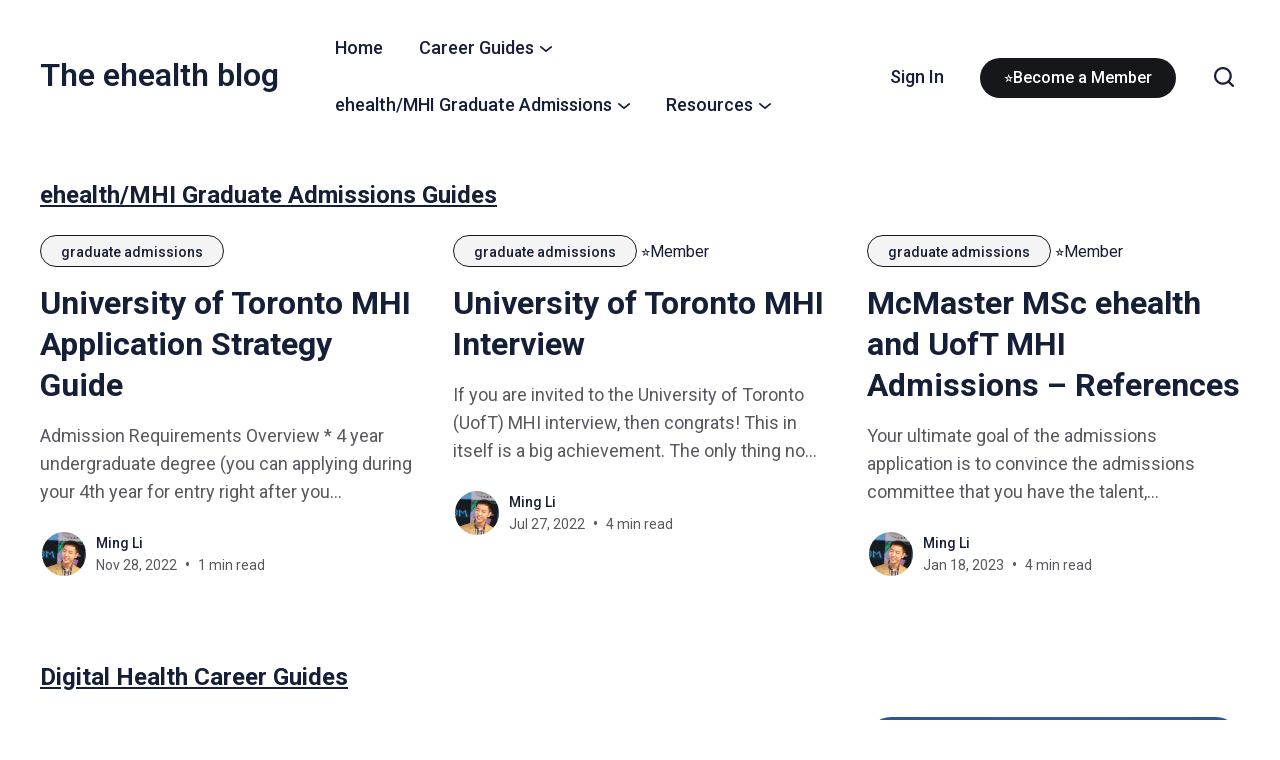

--- FILE ---
content_type: text/html; charset=utf-8
request_url: https://blog.mingli.ca/graduate-admissions/
body_size: 10072
content:
<!DOCTYPE html>
<html lang="en" data-theme="system">
	<head>
		<meta charset="UTF-8">
		<meta name="viewport" content="width=device-width, initial-scale=1.0 shrink-to-fit=no">
        <meta http-equiv="X-UA-Compatible" content="ie=edge">
		<title>The ehealth blog (Page 1)</title>
		<link rel="preconnect" href="https://fonts.gstatic.com" crossorigin>
<link href="https://fonts.googleapis.com/css2?family=Roboto:wght@300;400;500;600;700&display=swap" rel="stylesheet">		<link rel="preconnect" href="https://blog.mingli.ca">
        <link href="/assets/css/screen.min.css?v=124e0ee552" rel="stylesheet">
		<script>
    if(typeof(Storage) !== 'undefined') {
        let themeMode = document.documentElement.getAttribute('data-theme');
        if (themeMode !== null && themeMode === 'system') {
            setSysPrefColor();
        }
        const theme = localStorage.getItem('selected-theme');
        if (theme == 'light') {
            setColorScheme('light');
        }
        else if (theme == 'dark') {
            setColorScheme('dark');
        }
    }
    function setSysPrefColor() {
        if(window.matchMedia && window.matchMedia('(prefers-color-scheme: dark)').matches){
            setColorScheme('dark');
        }
        window.matchMedia('(prefers-color-scheme: dark)').addListener(e => {
            if (e.matches) {
                setColorScheme('dark');
            } else {
                setColorScheme('light');
            }
        });
    }
    function setColorScheme(scheme) {
        if (scheme=='dark') {
            document.documentElement.setAttribute('data-theme', 'dark');
        } else {
            document.documentElement.removeAttribute('data-theme');
        }
    }
</script>		<link rel="icon" href="https://blog.mingli.ca/content/images/size/w256h256/2022/10/ehealth-blog-logo-60x60.png" type="image/png">
    <link rel="canonical" href="https://blog.mingli.ca/graduate-admissions/">
    <meta name="referrer" content="no-referrer-when-downgrade">
    <link rel="next" href="https://blog.mingli.ca/graduate-admissions/page/2/">
    
    <meta property="og:site_name" content="The ehealth blog">
    <meta property="og:type" content="website">
    <meta property="og:title" content="The ehealth blog (Page 1)">
    <meta property="og:url" content="https://blog.mingli.ca/graduate-admissions/">
    <meta name="twitter:card" content="summary">
    <meta name="twitter:title" content="The ehealth blog (Page 1)">
    <meta name="twitter:url" content="https://blog.mingli.ca/graduate-admissions/">
    <meta name="twitter:site" content="@eHealthAdept">
    
    <meta name="generator" content="Ghost 5.121">
    <link rel="alternate" type="application/rss+xml" title="The ehealth blog" href="https://blog.mingli.ca/rss/">
    <script defer src="https://cdn.jsdelivr.net/ghost/portal@~2.51/umd/portal.min.js" data-i18n="true" data-ghost="https://blog.mingli.ca/" data-key="37cb204e72957305ffe34a9a1b" data-api="https://blog.mingli.ca/ghost/api/content/" data-locale="en" crossorigin="anonymous"></script><style id="gh-members-styles">.gh-post-upgrade-cta-content,
.gh-post-upgrade-cta {
    display: flex;
    flex-direction: column;
    align-items: center;
    font-family: -apple-system, BlinkMacSystemFont, 'Segoe UI', Roboto, Oxygen, Ubuntu, Cantarell, 'Open Sans', 'Helvetica Neue', sans-serif;
    text-align: center;
    width: 100%;
    color: #ffffff;
    font-size: 16px;
}

.gh-post-upgrade-cta-content {
    border-radius: 8px;
    padding: 40px 4vw;
}

.gh-post-upgrade-cta h2 {
    color: #ffffff;
    font-size: 28px;
    letter-spacing: -0.2px;
    margin: 0;
    padding: 0;
}

.gh-post-upgrade-cta p {
    margin: 20px 0 0;
    padding: 0;
}

.gh-post-upgrade-cta small {
    font-size: 16px;
    letter-spacing: -0.2px;
}

.gh-post-upgrade-cta a {
    color: #ffffff;
    cursor: pointer;
    font-weight: 500;
    box-shadow: none;
    text-decoration: underline;
}

.gh-post-upgrade-cta a:hover {
    color: #ffffff;
    opacity: 0.8;
    box-shadow: none;
    text-decoration: underline;
}

.gh-post-upgrade-cta a.gh-btn {
    display: block;
    background: #ffffff;
    text-decoration: none;
    margin: 28px 0 0;
    padding: 8px 18px;
    border-radius: 4px;
    font-size: 16px;
    font-weight: 600;
}

.gh-post-upgrade-cta a.gh-btn:hover {
    opacity: 0.92;
}</style><script async src="https://js.stripe.com/v3/"></script>
    <script defer src="https://cdn.jsdelivr.net/ghost/sodo-search@~1.5/umd/sodo-search.min.js" data-key="37cb204e72957305ffe34a9a1b" data-styles="https://cdn.jsdelivr.net/ghost/sodo-search@~1.5/umd/main.css" data-sodo-search="https://blog.mingli.ca/" data-locale="en" crossorigin="anonymous"></script>
    
    <link href="https://blog.mingli.ca/webmentions/receive/" rel="webmention">
    <script defer src="/public/cards.min.js?v=124e0ee552"></script>
    <link rel="stylesheet" type="text/css" href="/public/cards.min.css?v=124e0ee552">
    <script defer src="/public/member-attribution.min.js?v=124e0ee552"></script><style>:root {--ghost-accent-color: #15171A;}</style>
    <script async src="https://www.googletagmanager.com/gtag/js?id=G-DQCSYST60G"></script>
<script>
  window.dataLayer = window.dataLayer || [];
  function gtag(){dataLayer.push(arguments);}
  gtag('js', new Date());

  gtag('config', 'G-DQCSYST60G');
</script>

<script>
var urlBase="https://api.mingli.ca",mliVisitorId=-1,visitorEventQueue=[],visitorDataQueue=[];function newVisit(){var e={};e.uri=window.location.href,e.referrer=document.referrer;var t=new XMLHttpRequest;t.onreadystatechange=function(){if(this.readyState===XMLHttpRequest.DONE&&200===this.status){var e=JSON.parse(this.responseText);for(mliVisitorId=e.id;Array.isArray(visitorEventQueue)&&0<visitorEventQueue.length;){var t=visitorEventQueue.shift();sendEvent(t.evt,t.callback)}for(;Array.isArray(visitorDataQueue)&&0<visitorDataQueue.length;){var n=visitorDataQueue.shift();sendData(n.data,n.callback)}}},t.open("POST",urlBase+"/website-analytics/visitor"),t.setRequestHeader("Content-Type","application/json; charset=utf-8"),t.send(JSON.stringify(e))}function sendEvent(e){sentEvent(e,function(){})}function sendEvent(e,t){var n;-1!==mliVisitorId?((n={}).events=e,send({async:!0,crossDomain:!0,url:urlBase+"/website-analytics/visitor/"+mliVisitorId+"/event",method:"POST",contentType:"application/json; charset=utf-8",dataType:"json",data:JSON.stringify(n)},t)):visitorEventQueue.push({evt:e,callback:t})}function sendData(e){sendData(e,function(){})}function sendData(e,t){var n;-1!==mliVisitorId?((n={}).data=e,send({async:!0,crossDomain:!0,url:urlBase+"/website-analytics/visitor/"+mliVisitorId+"/data",method:"POST",contentType:"application/json; charset=utf-8",dataType:"json",data:JSON.stringify(n)},t)):visitorDataQueue.push({data:e,callback:t})}function send(e,t){var n=new XMLHttpRequest;n.open(e.method,e.url),n.setRequestHeader("Content-Type",e.contentType),n.send(e.data)}function sendPageExitEvent(){sendBeaconEvent(JSON.stringify({events:{page:"exit"}}))}function sendPageVisibleEvent(){sendBeaconEvent(JSON.stringify({events:{page:"visible"}}))}function sendPageHiddenEvent(){sendBeaconEvent(JSON.stringify({events:{page:"hidden"}}))}function sendBeaconEvent(e){navigator.sendBeacon(urlBase+"/website-analytics/visitor/"+mliVisitorId+"/event",e)}newVisit();var scrollTwentyFive=!1,scrollFifty=!1,scrollSeventyFive=!1,scrollOneHundred=!1;function getScrollPercent(){var e=document.documentElement,t=document.body,n="scrollTop",i="scrollHeight";return(e[n]||t[n])/((e[i]||t[i])-e.clientHeight)*100}function evtCallback(e){e=window.e||e;sendEvent({action:"click",target:{text:e.target.innerText,tagName:e.target.tagName,className:e.target.className,href:e.target.href}})}document.addEventListener("scroll",function(){window.scrollPercent=getScrollPercent(),25<=window.scrollPercent&&!scrollTwentyFive&&(sendEvent({scrolldepth:"25%"}),scrollTwentyFive=!0),50<=window.scrollPercent&&!scrollFifty&&(sendEvent({scrolldepth:"50%"}),scrollFifty=!0),75<=window.scrollPercent&&!scrollSeventyFive&&(sendEvent({scrolldepth:"75%"}),scrollSeventyFive=!0),90<=window.scrollPercent&&!scrollOneHundred&&(sendEvent({scrolldepth:"100%"}),scrollOneHundred=!0)}),document.addEventListener("DOMContentLoaded",function(e){window.addEventListener("beforeunload",function(){sendPageExitEvent()})}),document.addEventListener("visibilitychange",function(){"hidden"==document.visibilityState&&sendPageHiddenEvent(),"visible"==document.visibilityState&&sendPageVisibleEvent()}),document.addEventListener?document.addEventListener("click",evtCallback,!1):document.attachEvent("onclick",evtCallback);
</script>

<script>
    (function(h,o,t,j,a,r){
        h.hj=h.hj||function(){(h.hj.q=h.hj.q||[]).push(arguments)};
        h._hjSettings={hjid:2948859,hjsv:6};
        a=o.getElementsByTagName('head')[0];
        r=o.createElement('script');r.async=1;
        r.src=t+h._hjSettings.hjid+j+h._hjSettings.hjsv;
        a.appendChild(r);
    })(window,document,'https://static.hotjar.com/c/hotjar-','.js?sv=');
</script>

<script>
    var apiKey = "24819307f0038e0e5ba58d00b2";
</script>
	</head>
	<body class="" data-nav="sticky" data-search="Third party search">
		<svg xmlns="http://www.w3.org/2000/svg" xmlns:xlink="http://www.w3.org/1999/xlink" id="global-icons" style="display:none">
    <symbol id="i-search" xmlns="http://www.w3.org/2000/svg" viewBox="0 0 24 24"><path d="M19.083 17.196l4.526 4.528A1.332 1.332 0 0122.667 24a1.33 1.33 0 01-.943-.39l-4.528-4.527a10.602 10.602 0 01-6.53 2.25C4.787 21.333 0 16.548 0 10.667 0 4.785 4.785 0 10.667 0c5.881 0 10.666 4.785 10.666 10.667 0 2.461-.846 4.724-2.25 6.529zm-8.416-14.53c-4.412 0-8 3.589-8 8 0 4.413 3.588 8 8 8s8-3.587 8-8c0-4.411-3.588-8-8-8z"/></symbol>
    <symbol id="i-close" xmlns="http://www.w3.org/2000/svg" viewBox="0 0 24 24"><path d="M9.036 7.976a.75.75 0 00-1.06 1.06L10.939 12l-2.963 2.963a.75.75 0 101.06 1.06L12 13.06l2.963 2.964a.75.75 0 001.061-1.06L13.061 12l2.963-2.964a.75.75 0 10-1.06-1.06L12 10.939 9.036 7.976z"></path><path fill-rule="evenodd" d="M12 1C5.925 1 1 5.925 1 12s4.925 11 11 11 11-4.925 11-11S18.075 1 12 1zM2.5 12a9.5 9.5 0 1119 0 9.5 9.5 0 01-19 0z"></path></symbol>
    <symbol id="i-user" xmlns="http://www.w3.org/2000/svg" viewBox="0 0 24 24"><g data-name="Layer 2"><g data-name="person"><rect opacity="0"/><path d="M12 11a4 4 0 1 0-4-4 4 4 0 0 0 4 4z"/><path d="M18 21a1 1 0 0 0 1-1 7 7 0 0 0-14 0 1 1 0 0 0 1 1z"/></g></g></symbol>
    <symbol id="i-moon" xmlns="http://www.w3.org/2000/svg" viewBox="0 0 24 24"><path d="M12.228 23.999l.114.001a12.31 12.31 0 008.762-3.624 12.269 12.269 0 002.803-4.315 1.2 1.2 0 00-1.531-1.557c-3.678 1.339-7.836.426-10.593-2.326a10.078 10.078 0 01-2.33-10.564A1.2 1.2 0 007.899.08a12.271 12.271 0 00-4.792 3.292c-4.24 4.722-4.103 12.278.31 16.843A12.311 12.311 0 0012.227 24zM4.892 4.975a9.882 9.882 0 011.65-1.474c-.475 3.772.797 7.633 3.544 10.376 2.75 2.743 6.62 4.008 10.394 3.538-.32.448-.678.87-1.071 1.262A9.932 9.932 0 0112.34 21.6l-.092-.001a9.928 9.928 0 01-7.109-3.053C1.585 14.868 1.473 8.78 4.892 4.975z"/></symbol>
    <symbol id="i-sun" xmlns="http://www.w3.org/2000/svg" viewBox="0 0 24 24"><path d="M10.8 1.2v2.4a1.2 1.2 0 102.4 0V1.2a1.2 1.2 0 10-2.4 0zM18.876 7.028a1.195 1.195 0 01-1.697-.03 1.2 1.2 0 01.029-1.696l1.727-1.668a1.202 1.202 0 011.668 1.728l-1.727 1.666zM12 16.8c2.647 0 4.8-2.153 4.8-4.8S14.647 7.2 12 7.2A4.805 4.805 0 007.2 12c0 2.647 2.153 4.8 4.8 4.8zM5.124 16.972l-1.727 1.666a1.2 1.2 0 001.668 1.728l1.727-1.668a1.2 1.2 0 00-1.668-1.726zM17.18 17.002c.46-.477 1.22-.49 1.696-.03l1.727 1.666a1.2 1.2 0 01-1.668 1.728l-1.727-1.668a1.2 1.2 0 01-.029-1.696zM12 19.2a1.2 1.2 0 00-1.2 1.2v2.4a1.2 1.2 0 102.4 0v-2.4a1.2 1.2 0 00-1.2-1.2zM5.065 3.634a1.2 1.2 0 00-1.668 1.728l1.727 1.666a1.195 1.195 0 001.697-.03 1.2 1.2 0 00-.029-1.696L5.065 3.634zM3.6 10.8a1.2 1.2 0 110 2.4H1.2a1.2 1.2 0 110-2.4h2.4zM22.8 10.8h-2.4a1.2 1.2 0 100 2.4h2.4a1.2 1.2 0 100-2.4z"/></symbol>
    <symbol id="i-twitter" xmlns="http://www.w3.org/2000/svg" viewBox="0 0 24 24"><path d="M24 4.557c-.883.392-1.832.656-2.828.775 1.017-.609 1.798-1.574 2.165-2.724-.951.564-2.005.974-3.127 1.195-.897-.957-2.178-1.555-3.594-1.555-3.179 0-5.515 2.966-4.797 6.045-4.091-.205-7.719-2.165-10.148-5.144-1.29 2.213-.669 5.108 1.523 6.574-.806-.026-1.566-.247-2.229-.616-.054 2.281 1.581 4.415 3.949 4.89-.693.188-1.452.232-2.224.084.626 1.956 2.444 3.379 4.6 3.419-2.07 1.623-4.678 2.348-7.29 2.04 2.179 1.397 4.768 2.212 7.548 2.212 9.142 0 14.307-7.721 13.995-14.646.962-.695 1.797-1.562 2.457-2.549z"></path></symbol>
    <symbol id="i-star" xmlns="http://www.w3.org/2000/svg" viewBox="0 0 24 24"><path d="M12 .587l3.668 7.568 8.332 1.151-6.064 5.828 1.48 8.279-7.416-3.967-7.417 3.967 1.481-8.279-6.064-5.828 8.332-1.151z"/></symbol>
</svg>		<div class="site-wrap">
		<header class="site-header no-page-header">
    <div class="header-inner flex justify-space-between">
        <div class="header-logo flex">
            <a href="https://blog.mingli.ca" class="logo-text">The ehealth blog</a>
        </div>

        <input id="mobile-menu-toggle" class="mobile-menu-checkbox" type="checkbox">
        <label for="mobile-menu-toggle" class="mobile-menu-icon" aria-label="menu toggle button">
            <span class="line"></span>
            <span class="line"></span>
            <span class="line"></span>
            <span class="sr-only">Menu toggle button</span>
        </label>

            <nav class="nav-wrap flex" role="navigation" aria-label="Main navigation">
        <ul class="nav-left no-style-list" role="menu">
            <li class="nav-item" role="menuitem">
                <a href="/" class="nav-link">Home</a>
            </li>
                <li class="has-dropdown"><a href="/tag/ehealth-career-guides/" class="nav-link more-link">Career Guides <svg xmlns="http://www.w3.org/2000/svg" width="24" height="24" viewBox="0 0 24 24"><path d="M12 18c-.39 0-.78-.132-1.097-.398L.617 9.03a1.713 1.713 0 112.194-2.633l9.208 7.673 9.192-7.397a1.715 1.715 0 012.15 2.671l-10.286 8.277A1.714 1.714 0 0112 18z"/></svg>
</a>
                <ul class="no-style-list dropdown-menu">
                        <li class="nav-item" role="menuitem">
                            <a href="/career-paths-ehealth-digital-health-informatics/" >Digital Health Career Paths</a>
                        </li>
                        <li class="nav-item" role="menuitem">
                            <a href="/internship-and-practicum-locations-of-mcmaster-msc-ehealth-and-university-of-toronto-mhi/" >eHealth/MHI Internship Locations</a>
                        </li>
                    </ul>
                </li>

                <li class="has-dropdown"><a href="/mcmaster-msc-ehealth-and-university-of-toronto-mhi-application-overview/" class="nav-link more-link">ehealth/MHI Graduate Admissions <svg xmlns="http://www.w3.org/2000/svg" width="24" height="24" viewBox="0 0 24 24"><path d="M12 18c-.39 0-.78-.132-1.097-.398L.617 9.03a1.713 1.713 0 112.194-2.633l9.208 7.673 9.192-7.397a1.715 1.715 0 012.15 2.671l-10.286 8.277A1.714 1.714 0 0112 18z"/></svg>
</a>
                <ul class="no-style-list dropdown-menu">
                        <li class="nav-item" role="menuitem">
                            <a href="/graduate-admissions/mcmaster-msc-ehealth-admissions/" >McMaster MSc ehealth Admissions Strategy Guide</a>
                        </li>
                        <li class="nav-item" role="menuitem">
                            <a href="/graduate-admissions/university-of-toronto-mhi-application-overview/" >University of Toronto MHI Admissions Strategy Guide</a>
                        </li>
                        <li class="nav-item" role="menuitem">
                            <a href="/msc-ehealth-mhi-admissions-application-editing/" >ehealth/MHI Admission Application Editing</a>
                        </li>
                        <li class="nav-item" role="menuitem">
                            <a href="/msc-ehealth-mhi-mock-interviews/" >ehealth/MHI Mock Interviews</a>
                        </li>
                    </ul>
                </li>

                <li class="has-dropdown"><a href="#" class="nav-link more-link">Resources <svg xmlns="http://www.w3.org/2000/svg" width="24" height="24" viewBox="0 0 24 24"><path d="M12 18c-.39 0-.78-.132-1.097-.398L.617 9.03a1.713 1.713 0 112.194-2.633l9.208 7.673 9.192-7.397a1.715 1.715 0 012.15 2.671l-10.286 8.277A1.714 1.714 0 0112 18z"/></svg>
</a>
                <ul class="no-style-list dropdown-menu">
                        <li class="nav-item" role="menuitem">
                            <a href="/digital-health-internship-practicum-opportunities/" >Digital Health Internship Opportunities</a>
                        </li>
                        <li class="nav-item" role="menuitem">
                            <a href="/ontario-hospital-ehr-systems-directory/" >Ontario Hospital EHR Systems Directory</a>
                        </li>
                    </ul>
                </li>

        </ul>

        <ul class="nav-right no-style-list" role="menu">
            <li class="nav-item" role="menuitem">
                <a class="nav-link" href="#/portal/signin">Sign In</a>
            </li>
            <li class="nav-item" role="menuitem">
                <a class="btn btn-sm" href="/member">⭐Become a Member</a>
            </li>
        </ul>
        <div class="icons-wrap">
            <button href="javascript:;" class="nav-icon search-icon flex js-search-button">
                <svg><use href="#i-search"/></svg>
            </button>
                    </div>
    </nav>

    </div>
</header>		<div class="main">


<div class="container">
    <div class="row">
        <div class="col-lg-12">
            <h2 class="h4 section-title"><a href="https://blog.mingli.ca/mcmaster-msc-ehealth-and-university-of-toronto-mhi-application-overview/">ehealth/MHI Graduate Admissions Guides</a></h2>
        </div>
        
<div class="col-lg-4 col-md-6 col-sm-6 js-post-card-wrap">
    <article class="post-card flex">
        <div class="post-info-wrap">
            <div>
                <span class="tag-wrap">
                    <a href="/tag/graduate-admissions/" >graduate admissions</a>
                </span>
            </div>
            <h2 class="h3 post-title"><a href="/graduate-admissions/university-of-toronto-mhi-application-overview/">University of Toronto MHI Application Strategy Guide</a></h2>
            <div class="post-excerpt">
                Admission Requirements Overview

 * 4 year undergraduate degree (you can applying during your 4th year for entry right after you graduate).
 * Min GPA B+ in last academic year (see GPA conversion scale).
 * English language proficiency.



Admission Statistics






Stage
Number of Students1




Applicants
230


Interviews
110


Class Size
40





1Number of students
            </div>
            <div class="post-meta-wrap flex">
    <div class="author-avatar-wrap">
        <a href="/author/ming-li/" class="author-image">
            <img src="/content/images/size/w150/2021/11/ming-li.jpg" loading="lazy" alt="Ming Li">
        </a>
    </div>
    <div class="meta-info">
        <div class="author-names">
            
            <a href="/author/ming-li/">Ming Li</a>
        </div>
        <div class="date-time">
            <time class="post-date" datetime="2022-11-28">Nov 28, 2022</time>
            <span class="read-time">1 min read</span>
        </div>
    </div>
</div>        </div>
    </article>
</div>
<div class="col-lg-4 col-md-6 col-sm-6 js-post-card-wrap">
    <article class="post-card flex">
        <div class="post-info-wrap">
            <div>
                <span class="tag-wrap">
                    <a href="/tag/graduate-admissions/" >graduate admissions</a>
                </span>
                <span>⭐Member</span>
            </div>
            <h2 class="h3 post-title"><a href="/graduate-admissions/university-of-toronto-mhi-interview/">University of Toronto MHI Interview</a></h2>
            <div class="post-excerpt">
                If you are invited to the University of Toronto (UofT) MHI interview, then congrats! This in itself is a big achievement. The only thing now between you and that admission offer is the interview. On this page, you will find a comprehensive guide to cracking the UofT MHI interview.


About
            </div>
            <div class="post-meta-wrap flex">
    <div class="author-avatar-wrap">
        <a href="/author/ming-li/" class="author-image">
            <img src="/content/images/size/w150/2021/11/ming-li.jpg" loading="lazy" alt="Ming Li">
        </a>
    </div>
    <div class="meta-info">
        <div class="author-names">
            
            <a href="/author/ming-li/">Ming Li</a>
        </div>
        <div class="date-time">
            <time class="post-date" datetime="2022-07-27">Jul 27, 2022</time>
            <span class="read-time">4 min read</span>
        </div>
    </div>
</div>        </div>
    </article>
</div>
<div class="col-lg-4 col-md-6 col-sm-6 js-post-card-wrap">
    <article class="post-card flex">
        <div class="post-info-wrap">
            <div>
                <span class="tag-wrap">
                    <a href="/tag/graduate-admissions/" >graduate admissions</a>
                </span>
                <span>⭐Member</span>
            </div>
            <h2 class="h3 post-title"><a href="/graduate-admissions/ehealth-mhi-admiss-references/">McMaster MSc ehealth and UofT MHI Admissions – References</a></h2>
            <div class="post-excerpt">
                Your ultimate goal of the admissions application is to convince the admissions committee that you have the talent, intelligence, and the drive to succeed as a future digital health professional. Your application, both as a package, and in each individual component, must support that goal.

Digital health informatics is an
            </div>
            <div class="post-meta-wrap flex">
    <div class="author-avatar-wrap">
        <a href="/author/ming-li/" class="author-image">
            <img src="/content/images/size/w150/2021/11/ming-li.jpg" loading="lazy" alt="Ming Li">
        </a>
    </div>
    <div class="meta-info">
        <div class="author-names">
            
            <a href="/author/ming-li/">Ming Li</a>
        </div>
        <div class="date-time">
            <time class="post-date" datetime="2023-01-18">Jan 18, 2023</time>
            <span class="read-time">4 min read</span>
        </div>
    </div>
</div>        </div>
    </article>
</div>
    </div>
</div>
<div class="container">
    <div class="row">
        <div class="col-lg-12">
            <h2 class="h4 section-title"><a href="https://blog.mingli.ca/tag/ehealth-career-guides/">Digital Health Career Guides</a></h2>
        </div>
        
<div class="col-lg-4 col-md-6 col-sm-6 js-post-card-wrap">
    <article class="post-card flex">
        <a href="/internship-and-practicum-locations-of-mcmaster-msc-ehealth-and-university-of-toronto-mhi/" class="post-img-wrap">
            <img loading="lazy" 
            srcset="/content/images/size/w150/2022/11/internship-practicum-locations.png 250w,
                    /content/images/size/w300/2022/11/internship-practicum-locations.png 400w,
                    /content/images/size/w600/2022/11/internship-practicum-locations.png 600w, 
                    /content/images/size/w1200/2022/11/internship-practicum-locations.png 1000w"
            sizes="(max-width:432px) 400px, (min-width:945px) and (max-width:992px) 600px, (max-width:1420px) 400px, 600px"
            src="/content/images/size/w150/2022/11/internship-practicum-locations.png" alt="Internship and Practicum Locations of McMaster MSc ehealth and University of Toronto MHI">
        </a>
        <div class="post-info-wrap">
            <div>
                <span class="tag-wrap">
                    <a href="/tag/ehealth-career-guides/"  style="--c-theme:#6972b5;">ehealth career guides</a>
                </span>
                <span>⭐Member</span>
            </div>
            <h2 class="h3 post-title"><a href="/internship-and-practicum-locations-of-mcmaster-msc-ehealth-and-university-of-toronto-mhi/">Internship and Practicum Locations of McMaster MSc ehealth and University of Toronto MHI</a></h2>
            <div class="post-excerpt">
                💡Current digital health internship/practicum opportunities are available on this page: https://blog.mingli.ca/digital-health-internship-practicum-opportunities/

The experiential learning component of MSc ehealth and MHI is arguably the most prized part of each program. Students studying their degrees, often without prior ehealth / digital health field experience, yearn for an opportunity
            </div>
            <div class="post-meta-wrap flex">
    <div class="author-avatar-wrap">
        <a href="/author/ming-li/" class="author-image">
            <img src="/content/images/size/w150/2021/11/ming-li.jpg" loading="lazy" alt="Ming Li">
        </a>
    </div>
    <div class="meta-info">
        <div class="author-names">
            
            <a href="/author/ming-li/">Ming Li</a>
        </div>
        <div class="date-time">
            <time class="post-date" datetime="2022-11-07">Nov 07, 2022</time>
            <span class="read-time">2 min read</span>
        </div>
    </div>
</div>        </div>
    </article>
</div>
<div class="col-lg-4 col-md-6 col-sm-6 js-post-card-wrap">
    <article class="post-card flex">
        <a href="/mcmaster-msc-ehealth-vs-utoronto-mhi/" class="post-img-wrap">
            <img loading="lazy" 
            srcset="/content/images/size/w150/2021/01/mcmaster-ehealth-vs-utoronto-mhi.jpg 250w,
                    /content/images/size/w300/2021/01/mcmaster-ehealth-vs-utoronto-mhi.jpg 400w,
                    /content/images/size/w600/2021/01/mcmaster-ehealth-vs-utoronto-mhi.jpg 600w, 
                    /content/images/size/w1200/2021/01/mcmaster-ehealth-vs-utoronto-mhi.jpg 1000w"
            sizes="(max-width:432px) 400px, (min-width:945px) and (max-width:992px) 600px, (max-width:1420px) 400px, 600px"
            src="/content/images/size/w150/2021/01/mcmaster-ehealth-vs-utoronto-mhi.jpg" alt="McMaster MSc ehealth vs University of Toronto MHI">
        </a>
        <div class="post-info-wrap">
            <div>
                <span class="tag-wrap">
                    <a href="/tag/ehealth-career-guides/"  style="--c-theme:#6972b5;">ehealth career guides</a>
                </span>
            </div>
            <h2 class="h3 post-title"><a href="/mcmaster-msc-ehealth-vs-utoronto-mhi/">McMaster MSc ehealth vs University of Toronto MHI</a></h2>
            <div class="post-excerpt">
                If you&#39;re thinking of entering a career in ehealth / digital health, obtaining a professional graduate degree is highly desirable - not only does it offer you experience in this field through internships / practicums, but also it surrounds you with colleagues who share your same interest in healthcare IT.
            </div>
            <div class="post-meta-wrap flex">
    <div class="author-avatar-wrap">
        <a href="/author/ming-li/" class="author-image">
            <img src="/content/images/size/w150/2021/11/ming-li.jpg" loading="lazy" alt="Ming Li">
        </a>
    </div>
    <div class="meta-info">
        <div class="author-names">
            
            <a href="/author/ming-li/">Ming Li</a>
        </div>
        <div class="date-time">
            <time class="post-date" datetime="2021-01-14">Jan 14, 2021</time>
            <span class="read-time">6 min read</span>
        </div>
    </div>
</div>        </div>
    </article>
</div>
<div class="col-lg-4 col-md-6 col-sm-6 js-post-card-wrap">
    <article class="post-card flex">
        <a href="/ehealth-career-path-analysis-and-evaluation/" class="post-img-wrap">
            <img loading="lazy" 
            srcset="/content/images/size/w150/2021/11/ehealth-career-analysis-evaluation.jpg 250w,
                    /content/images/size/w300/2021/11/ehealth-career-analysis-evaluation.jpg 400w,
                    /content/images/size/w600/2021/11/ehealth-career-analysis-evaluation.jpg 600w, 
                    /content/images/size/w1200/2021/11/ehealth-career-analysis-evaluation.jpg 1000w"
            sizes="(max-width:432px) 400px, (min-width:945px) and (max-width:992px) 600px, (max-width:1420px) 400px, 600px"
            src="/content/images/size/w150/2021/11/ehealth-career-analysis-evaluation.jpg" alt="ehealth Career Path: Analysis and Evaluation">
        </a>
        <div class="post-info-wrap">
            <div>
                <span class="tag-wrap">
                    <a href="/tag/ehealth-career-guides/"  style="--c-theme:#6972b5;">ehealth career guides</a>
                </span>
                <span>⭐Member</span>
            </div>
            <h2 class="h3 post-title"><a href="/ehealth-career-path-analysis-and-evaluation/">ehealth Career Path: Analysis and Evaluation</a></h2>
            <div class="post-excerpt">
                Path Description

Every patient interaction with our healthcare system produces data useful for things ranging from care coordination to health system planning.
            </div>
            <div class="post-meta-wrap flex">
    <div class="author-avatar-wrap">
        <a href="/author/ming-li/" class="author-image">
            <img src="/content/images/size/w150/2021/11/ming-li.jpg" loading="lazy" alt="Ming Li">
        </a>
    </div>
    <div class="meta-info">
        <div class="author-names">
            
            <a href="/author/ming-li/">Ming Li</a>
        </div>
        <div class="date-time">
            <time class="post-date" datetime="2021-11-14">Nov 14, 2021</time>
            <span class="read-time">1 min read</span>
        </div>
    </div>
</div>        </div>
    </article>
</div>
    </div>
</div>
<div class="container">
    <div class="row js-post-list-wrap post-list-wrap">
        <div class="col-lg-12">
            <h2 class="h4 section-title">Most recent posts</h2>
        </div>
        
<div class="col-lg-4 col-md-6 col-sm-6 js-post-card-wrap">
    <article class="post-card flex">
        <div class="post-info-wrap">
            <div>
                <span class="tag-wrap">
                    <a href="/tag/graduate-admissions/" >graduate admissions</a>
                </span>
                <span>⭐Member</span>
            </div>
            <h2 class="h3 post-title"><a href="/graduate-admissions/university-of-toronto-mhi-letter-of-intent/">University of Toronto MHI Letter of Intent</a></h2>
            <div class="post-excerpt">
                Application to the Master of Health Informatics (MHI) program at University of Toronto (UofT) is highly competitive. A key component to your application is the 2-page letter of intent. The letter of intent offers you the opportunity to personalize your application by highlighting your uniqueness – your unique experience, achievements, skills,
            </div>
            <div class="post-meta-wrap flex">
    <div class="author-avatar-wrap">
        <a href="/author/ming-li/" class="author-image">
            <img src="/content/images/size/w150/2021/11/ming-li.jpg" loading="lazy" alt="Ming Li">
        </a>
    </div>
    <div class="meta-info">
        <div class="author-names">
            
            <a href="/author/ming-li/">Ming Li</a>
        </div>
        <div class="date-time">
            <time class="post-date" datetime="2023-09-30">Sep 30, 2023</time>
            <span class="read-time">6 min read</span>
        </div>
    </div>
</div>        </div>
    </article>
</div>
<div class="col-lg-4 col-md-6 col-sm-6 js-post-card-wrap">
    <article class="post-card flex">
        <div class="post-info-wrap">
            <div>
                <span class="tag-wrap">
                    <a href="/tag/graduate-admissions/" >graduate admissions</a>
                </span>
                <span>⭐Member</span>
            </div>
            <h2 class="h3 post-title"><a href="/graduate-admissions/ehealth-mhi-admiss-references/">McMaster MSc ehealth and UofT MHI Admissions – References</a></h2>
            <div class="post-excerpt">
                Your ultimate goal of the admissions application is to convince the admissions committee that you have the talent, intelligence, and the drive to succeed as a future digital health professional. Your application, both as a package, and in each individual component, must support that goal.

Digital health informatics is an
            </div>
            <div class="post-meta-wrap flex">
    <div class="author-avatar-wrap">
        <a href="/author/ming-li/" class="author-image">
            <img src="/content/images/size/w150/2021/11/ming-li.jpg" loading="lazy" alt="Ming Li">
        </a>
    </div>
    <div class="meta-info">
        <div class="author-names">
            
            <a href="/author/ming-li/">Ming Li</a>
        </div>
        <div class="date-time">
            <time class="post-date" datetime="2023-01-18">Jan 18, 2023</time>
            <span class="read-time">4 min read</span>
        </div>
    </div>
</div>        </div>
    </article>
</div>
<div class="col-lg-4 col-md-6 col-sm-6 js-post-card-wrap">
    <article class="post-card flex">
        <div class="post-info-wrap">
            <div>
                <span class="tag-wrap">
                    <a href="/tag/graduate-admissions/" >graduate admissions</a>
                </span>
            </div>
            <h2 class="h3 post-title"><a href="/graduate-admissions/mcmaster-msc-ehealth-admissions/">McMaster MSc ehealth Application Strategy Guide</a></h2>
            <div class="post-excerpt">
                Application Requirements Overview

 * 4 year undergraduate degree (you can applying during your 4th year for admission right after you graduate).
 * Min GPA B+ in last academic year (see GPA conversion scale).
 * English language proficiency.



Admission Statistics






Stage
Number of Students1




Applicants
240


Interviews
100


Class Size
32 (course-based and thesis-based
            </div>
            <div class="post-meta-wrap flex">
    <div class="author-avatar-wrap">
        <a href="/author/ming-li/" class="author-image">
            <img src="/content/images/size/w150/2021/11/ming-li.jpg" loading="lazy" alt="Ming Li">
        </a>
    </div>
    <div class="meta-info">
        <div class="author-names">
            
            <a href="/author/ming-li/">Ming Li</a>
        </div>
        <div class="date-time">
            <time class="post-date" datetime="2022-11-28">Nov 28, 2022</time>
            <span class="read-time">1 min read</span>
        </div>
    </div>
</div>        </div>
    </article>
</div>
<div class="col-lg-4 col-md-6 col-sm-6 js-post-card-wrap">
    <article class="post-card flex">
        <div class="post-info-wrap">
            <div>
                <span class="tag-wrap">
                    <a href="/tag/graduate-admissions/" >graduate admissions</a>
                </span>
            </div>
            <h2 class="h3 post-title"><a href="/graduate-admissions/university-of-toronto-mhi-application-overview/">University of Toronto MHI Application Strategy Guide</a></h2>
            <div class="post-excerpt">
                Admission Requirements Overview

 * 4 year undergraduate degree (you can applying during your 4th year for entry right after you graduate).
 * Min GPA B+ in last academic year (see GPA conversion scale).
 * English language proficiency.



Admission Statistics






Stage
Number of Students1




Applicants
230


Interviews
110


Class Size
40





1Number of students
            </div>
            <div class="post-meta-wrap flex">
    <div class="author-avatar-wrap">
        <a href="/author/ming-li/" class="author-image">
            <img src="/content/images/size/w150/2021/11/ming-li.jpg" loading="lazy" alt="Ming Li">
        </a>
    </div>
    <div class="meta-info">
        <div class="author-names">
            
            <a href="/author/ming-li/">Ming Li</a>
        </div>
        <div class="date-time">
            <time class="post-date" datetime="2022-11-28">Nov 28, 2022</time>
            <span class="read-time">1 min read</span>
        </div>
    </div>
</div>        </div>
    </article>
</div>
<div class="col-lg-4 col-md-6 col-sm-6 js-post-card-wrap">
    <article class="post-card flex">
        <div class="post-info-wrap">
            <div>
                <span class="tag-wrap">
                    <a href="/tag/graduate-admissions/" >graduate admissions</a>
                </span>
                <span>⭐Member</span>
            </div>
            <h2 class="h3 post-title"><a href="/graduate-admissions/university-of-toronto-mhi-cv/">University of Toronto MHI Admissions CV</a></h2>
            <div class="post-excerpt">
                Overview

Compared to a resume, a CV is a more elaborate document containing your entire professional experience. It’s formatted like a resume but is not limited to a certain length nor certain category headings. A person with a lengthier and more diverse CV is typically a sign of a
            </div>
            <div class="post-meta-wrap flex">
    <div class="author-avatar-wrap">
        <a href="/author/ming-li/" class="author-image">
            <img src="/content/images/size/w150/2021/11/ming-li.jpg" loading="lazy" alt="Ming Li">
        </a>
    </div>
    <div class="meta-info">
        <div class="author-names">
            
            <a href="/author/ming-li/">Ming Li</a>
        </div>
        <div class="date-time">
            <time class="post-date" datetime="2022-08-01">Aug 01, 2022</time>
            <span class="read-time">5 min read</span>
        </div>
    </div>
</div>        </div>
    </article>
</div>
<div class="col-lg-4 col-md-6 col-sm-6 js-post-card-wrap">
    <article class="post-card flex">
        <div class="post-info-wrap">
            <div>
                <span class="tag-wrap">
                    <a href="/tag/graduate-admissions/" >graduate admissions</a>
                </span>
                <span>⭐Member</span>
            </div>
            <h2 class="h3 post-title"><a href="/graduate-admissions/university-of-toronto-mhi-interview/">University of Toronto MHI Interview</a></h2>
            <div class="post-excerpt">
                If you are invited to the University of Toronto (UofT) MHI interview, then congrats! This in itself is a big achievement. The only thing now between you and that admission offer is the interview. On this page, you will find a comprehensive guide to cracking the UofT MHI interview.


About
            </div>
            <div class="post-meta-wrap flex">
    <div class="author-avatar-wrap">
        <a href="/author/ming-li/" class="author-image">
            <img src="/content/images/size/w150/2021/11/ming-li.jpg" loading="lazy" alt="Ming Li">
        </a>
    </div>
    <div class="meta-info">
        <div class="author-names">
            
            <a href="/author/ming-li/">Ming Li</a>
        </div>
        <div class="date-time">
            <time class="post-date" datetime="2022-07-27">Jul 27, 2022</time>
            <span class="read-time">4 min read</span>
        </div>
    </div>
</div>        </div>
    </article>
</div>
<div class="col-lg-4 col-md-6 col-sm-6 js-post-card-wrap">
    <article class="post-card flex">
        <div class="post-info-wrap">
            <div>
                <span class="tag-wrap">
                    <a href="/tag/graduate-admissions/" >graduate admissions</a>
                </span>
            </div>
            <h2 class="h3 post-title"><a href="/graduate-admissions/msc-ehealth-research-statement-thesis-only/">MSc ehealth Research Statement (Thesis Only)</a></h2>
            <div class="post-excerpt">
                If you are applying to the thesis-based stream of MSc ehealth, you need to write and defend a thesis in order to graduate. A thesis supervisor is needed to help guide you throughout your thesis research. While you don’t need to secure a supervisor before starting the program, you
            </div>
            <div class="post-meta-wrap flex">
    <div class="author-avatar-wrap">
        <a href="/author/ming-li/" class="author-image">
            <img src="/content/images/size/w150/2021/11/ming-li.jpg" loading="lazy" alt="Ming Li">
        </a>
    </div>
    <div class="meta-info">
        <div class="author-names">
            
            <a href="/author/ming-li/">Ming Li</a>
        </div>
        <div class="date-time">
            <time class="post-date" datetime="2022-07-01">Jul 01, 2022</time>
            <span class="read-time">4 min read</span>
        </div>
    </div>
</div>        </div>
    </article>
</div>
<div class="col-lg-4 col-md-6 col-sm-6 js-post-card-wrap">
    <article class="post-card flex">
        <div class="post-info-wrap">
            <div>
                <span class="tag-wrap">
                    <a href="/tag/graduate-admissions/" >graduate admissions</a>
                </span>
                <span>⭐Member</span>
            </div>
            <h2 class="h3 post-title"><a href="/graduate-admissions/mcmaster-msc-ehealth-admissions-resume-cv/">McMaster MSc ehealth Admissions Resume</a></h2>
            <div class="post-excerpt">
                Of all the documents required for your ehealth application, the resume is the single piece fully in your control. It is an opportunity to present unique content about you to the admissions committee. Transcripts, test scores, and references are either fixed or written by others, but your resume is your
            </div>
            <div class="post-meta-wrap flex">
    <div class="author-avatar-wrap">
        <a href="/author/ming-li/" class="author-image">
            <img src="/content/images/size/w150/2021/11/ming-li.jpg" loading="lazy" alt="Ming Li">
        </a>
    </div>
    <div class="meta-info">
        <div class="author-names">
            
            <a href="/author/ming-li/">Ming Li</a>
        </div>
        <div class="date-time">
            <time class="post-date" datetime="2022-06-18">Jun 18, 2022</time>
            <span class="read-time">6 min read</span>
        </div>
    </div>
</div>        </div>
    </article>
</div>
<div class="col-lg-4 col-md-6 col-sm-6 js-post-card-wrap">
    <article class="post-card flex">
        <div class="post-info-wrap">
            <div>
                <span class="tag-wrap">
                    <a href="/tag/graduate-admissions/" >graduate admissions</a>
                </span>
                <span>⭐Member</span>
            </div>
            <h2 class="h3 post-title"><a href="/graduate-admissions/mcmaster-msc-ehealth-short-essays-guide/">McMaster MSc ehealth Short Essays Guide</a></h2>
            <div class="post-excerpt">
                💡The short essays have been removed from admissions as of 2026 entry. This article has been archived.

The application to MSc ehealth at McMaster requires 4 short essays of up to 350 words per essay. Each short essay is a response to a specific prompt. These prompts may vary from
            </div>
            <div class="post-meta-wrap flex">
    <div class="author-avatar-wrap">
        <a href="/author/ming-li/" class="author-image">
            <img src="/content/images/size/w150/2021/11/ming-li.jpg" loading="lazy" alt="Ming Li">
        </a>
    </div>
    <div class="meta-info">
        <div class="author-names">
            
            <a href="/author/ming-li/">Ming Li</a>
        </div>
        <div class="date-time">
            <time class="post-date" datetime="2022-06-14">Jun 14, 2022</time>
            <span class="read-time">8 min read</span>
        </div>
    </div>
</div>        </div>
    </article>
</div>
    </div>
</div>
<div class="container">
    <div class="pagination-wrap text-center" id="pagination-wrap">
        <button class="btn btn-lg" id="load-more"><span>Show more posts</span></button>
    </div>
</div>
</div>

		
        <footer class="site-footer">
    <div class="container">
        <div class="footer-top">
            <div class="row">
                <div class="col-lg-5">
                    <div class="footer-widget widget-about">
                        <div class="widget-content">
                            <div class="footer-logo-wrap">
                                <a href="https://blog.mingli.ca" class="logo-text">The ehealth blog</a>
                            </div>
                            <div class="site-description">
                                Educational blogs and career guides on ehealth, digital health, health informatics for emerging professionals and enthusiasts – with a focus on Canadian healthcare.
                            </div>
                            <div class="social-links-wrap flex">
    <div class="social-links flex">
        <span>✉️: <a href="/cdn-cgi/l/email-protection" class="__cf_email__" data-cfemail="8de0e4e3eacde0e4e3eae1e4a3eeec">[email&#160;protected]</a></span>
    </div>
</div>                        </div>
                    </div>
                </div>
                <div class="col-lg-7">
                    <div class="widget secondary-nav flex">
                        
    <div class="nav-col">
        <h3 class="title h6">Popular Articles</h3>
        <nav>
        <ul class="no-style-list">
                <li class="nav-link"><a href="https://blog.mingli.ca/">Home</a></li>
                <li class="nav-link"><a href="https://blog.mingli.ca/mcmaster-msc-ehealth-and-university-of-toronto-mhi-application-overview/">ehealth/MHI Graduate Admissions</a></li>
                <li class="nav-link"><a href="https://blog.mingli.ca/msc-ehealth-mhi-admissions-application-editing/">ehealth/MHI Admission Application Editing</a></li>
                <li class="nav-link"><a href="https://blog.mingli.ca/career-paths-ehealth-digital-health-informatics/">Digital Health Career Guides</a></li>
                <li class="nav-link"><a href="https://blog.mingli.ca/ehealth-beginners-coding/introduction/">ehealth Coding Tutorials</a></li>
            </ul>
        </nav>
    </div>

    <div class="nav-col">
        <h3 class="title h6">Members</h3>
        <nav>
            <ul class="no-style-list">
                <li class="nav-link"><a href="https://blog.mingli.ca/account/">Account</a></li>
                <li class="nav-link"><a href="https://blog.mingli.ca/member/">Membership Benefits</a></li>
            </ul>
        </nav>
    </div>

    <div class="nav-col">
        <h3 class="title h6">Resources</h3>
        <nav>
        <ul class="no-style-list">
                <li class="nav-link"><a href="https://blog.mingli.ca/digital-health-internship-practicum-opportunities/">Practicum/Internship Opportunities</a></li>
                <li class="nav-link"><a href="https://blog.mingli.ca/ontario-hospital-ehr-systems-directory/">Ontario Hospital EHR Systems Directory</a></li>
                <li class="nav-link"><a href="https://blog.mingli.ca/ehealth-acronyms-reference-page/">Acronyms Reference</a></li>
                <li class="nav-link"><a href="https://blog.mingli.ca/blog-archives/">Blog Archives</a></li>
            </ul>
        </nav>
    </div>

                    </div>
                </div>
            </div>
        </div>
        <div class="footer-bottom flex justify-space-between">
            <div class="copyright">
    &copy; 2020-2026 <a href="https://blog.mingli.ca">The ehealth blog</a> - All rights reserved.
    <br />Published by Ming Li at Ming Microsystems.
    <br /><a href="https://blog.mingli.ca/terms-and-conditions">Terms and Conditions</a> &centerdot; <a href="https://blog.mingli.ca/privacy-policy">Privacy Policy</a>
</div>        </div>
    </div>
</footer>		</div>
		<div class="search-popup js-search-popup">
    <div class="search-popup-bg"></div>
	<a href="javascript:;" class="close-button" id="search-close" aria-label="Close search">
		<svg><use href="#i-close"/></svg>
	</a>
	<div class="popup-inner">
        <div class="inner-container">
            <form class="search-form" id="search-form">
                <div class="search-form-box flex">
                    <input type="text" class="search-input" placeholder="Type to search" id="search-input" aria-label="Type to search" role="searchbox" autocomplete="off">
                </div>
            </form>
            <div class="search-close-note">Press ESC to close.</div>
            <div class="search-result" id="search-results"></div>
            <div class="suggested-tags tag-wrap" id="suggested-tags">
                <h2 class="h6">Browse posts by popular tags</h2>
                <div class="tag-list">
                    <a href="/tag/ehealth-career-guides/"  style="--c-theme:#6972b5;">ehealth career guides</a>
                    <a href="/tag/ehealth-beginners-coding/"  style="--c-theme:#08a622;">ehealth beginners coding</a>
                    <a href="/tag/graduate-admissions/" >graduate admissions</a>
                </div>
            </div>
        </div>
	</div>
</div>		<div class="notification notification-subscribe">
    <a class="notification-close" href="javascript:;" aria-label="close notification"><span class="close-icon"><svg><use href="#i-close"/></svg></span></a>
    You&#x27;ve successfully subscribed to The ehealth blog
</div>

<div class="notification notification-signup">
    <a class="notification-close" href="javascript:;" aria-label="close notification"><span class="close-icon"><svg><use href="#i-close"/></svg></span></a>
    Success! Your account is fully activated, you now have access to all content.
</div>

<div class="notification notification-signup-error error">
    <a class="notification-close" href="javascript:;" aria-label="close notification"><span class="close-icon"><svg><use href="#i-close"/></svg></span></a>
    Error! Could not sign up. invalid link.
</div>

<div class="notification notification-signin">
    <a class="notification-close" href="javascript:;" aria-label="close notification"><span class="close-icon"><svg><use href="#i-close"/></svg></span></a>
    Welcome back! You&#x27;ve successfully signed in.
</div>

<div class="notification notification-signin-error error">
    <a class="notification-close" href="javascript:;" aria-label="close notification"><span class="close-icon"><svg><use href="#i-close"/></svg></span></a>
    Error! Could not sign in. Please try again.
</div>

<div class="notification notification-checkout">
    <a class="notification-close" href="javascript:;" aria-label="close notification"><span class="close-icon"><svg><use href="#i-close"/></svg></span></a>
    Success! Your account is fully activated, you now have access to all content.
</div>

<div class="notification error notification-checkout-cancel">
    <a class="notification-close" href="javascript:;" aria-label="close notification"><span class="close-icon"><svg><use href="#i-close"/></svg></span></a>
    Error! Stripe checkout failed.
</div>

<div class="notification notification-billing-update">
    <a class="notification-close" href="javascript:;" aria-label="close notification"><span class="close-icon"><svg><use href="#i-close"/></svg></span></a>
    Success! Your billing info is updated.
</div>

<div class="notification error notification-billing-update-cancel">
    <a class="notification-close" href="javascript:;" aria-label="close notification"><span class="close-icon"><svg><use href="#i-close"/></svg></span></a>
    Error! Billing info update failed.
</div>		<script data-cfasync="false" src="/cdn-cgi/scripts/5c5dd728/cloudflare-static/email-decode.min.js"></script><script>
            var nextPage = '2';
            var totalPages = '2';
			var TweetQuoteText ='<svg><use href="#i-twitter"/></svg><span>Tweet this</span>';
        </script>
		
		<script src="/assets/js/app.bundle.min.js?v=124e0ee552"></script>

        
	<script defer src="https://static.cloudflareinsights.com/beacon.min.js/vcd15cbe7772f49c399c6a5babf22c1241717689176015" integrity="sha512-ZpsOmlRQV6y907TI0dKBHq9Md29nnaEIPlkf84rnaERnq6zvWvPUqr2ft8M1aS28oN72PdrCzSjY4U6VaAw1EQ==" data-cf-beacon='{"version":"2024.11.0","token":"300d38645837426699ce0c6c1ba5e557","r":1,"server_timing":{"name":{"cfCacheStatus":true,"cfEdge":true,"cfExtPri":true,"cfL4":true,"cfOrigin":true,"cfSpeedBrain":true},"location_startswith":null}}' crossorigin="anonymous"></script>
</body>
</html>

--- FILE ---
content_type: text/css; charset=UTF-8
request_url: https://blog.mingli.ca/assets/css/screen.min.css?v=124e0ee552
body_size: 12112
content:
@charset "UTF-8";html{line-height:1.15;-webkit-text-size-adjust:100%}body{margin:0}main{display:block}h1{font-size:2em;margin:.67em 0}hr{box-sizing:content-box;height:0;overflow:visible}pre{font-family:monospace,monospace;font-size:1em}a{background-color:transparent}abbr[title]{border-bottom:none;text-decoration:underline;-webkit-text-decoration:underline dotted;text-decoration:underline dotted}b,strong{font-weight:bolder}code,kbd,samp{font-family:monospace,monospace;font-size:1em}small{font-size:80%}sub,sup{font-size:75%;line-height:0;position:relative;vertical-align:baseline}sub{bottom:-.25em}sup{top:-.5em}img{border-style:none}button,input,optgroup,select,textarea{font-family:inherit;font-size:100%;line-height:1.15;margin:0}button,input{overflow:visible}button,select{text-transform:none}[type=button],[type=reset],[type=submit],button{-webkit-appearance:button}[type=button]::-moz-focus-inner,[type=reset]::-moz-focus-inner,[type=submit]::-moz-focus-inner,button::-moz-focus-inner{border-style:none;padding:0}[type=button]:-moz-focusring,[type=reset]:-moz-focusring,[type=submit]:-moz-focusring,button:-moz-focusring{outline:1px dotted ButtonText}fieldset{padding:.35em .75em .625em}legend{box-sizing:border-box;color:inherit;display:table;max-width:100%;padding:0;white-space:normal}progress{vertical-align:baseline}textarea{overflow:auto}[type=checkbox],[type=radio]{box-sizing:border-box;padding:0}[type=number]::-webkit-inner-spin-button,[type=number]::-webkit-outer-spin-button{height:auto}[type=search]{-webkit-appearance:textfield;outline-offset:-2px}[type=search]::-webkit-search-decoration{-webkit-appearance:none}::-webkit-file-upload-button{-webkit-appearance:button;font:inherit}details{display:block}summary{display:list-item}template{display:none}[hidden]{display:none}:root{--font-family:"Roboto",sans-serif}:root{--c-theme:var(--ghost-accent-color);--logo-header-height:40px;--logo-footer-height:40px;--c-white:#ffffff;--c-black:#000000;--c-success:#96EA8C;--c-error:#FF9B84;--c-button-text:var(--c-white);--size-1:4px;--size-2:8px;--size-3:16px;--size-4:24px;--c-body-bg:#ffffff;--c-text-main:#161F38;--c-text-light:#575861;--c-gray-light:#EFEFEF;--c-gray-lighter:#f9f9f9;--c-border:#DADCE5;--c-border-light:var(--c-gray-light);--c-shadow:0 15px 40px 5px rgba(132, 132, 133, 0.15)}[data-theme=dark]{--c-theme:var(--ghost-accent-color);--logo-header-height:40px;--logo-footer-height:40px;--c-white:#ffffff;--c-black:#000000;--c-success:#96EA8C;--c-error:#FF9B84;--c-button-text:var(--c-white);--size-1:4px;--size-2:8px;--size-3:16px;--size-4:24px;--c-body-bg:#272935;--c-text-main:#f9f9fa;--c-text-light:#b2b2b3;--c-gray-light:#454854;--c-gray-lighter:#303340;--c-border:#35394b;--c-border-light:var(--c-gray-light);--c-shadow:0 10px 10px rgba(0, 0, 0, 0.2)}html{box-sizing:border-box}*,::after,::before{box-sizing:inherit}.container{max-width:1440px;width:100%;padding-right:20px;padding-left:20px;margin-right:auto;margin-left:auto}.row{display:flex;flex-wrap:wrap;margin-right:-20px;margin-left:-20px}.col,.col-1,.col-10,.col-11,.col-12,.col-2,.col-3,.col-4,.col-5,.col-6,.col-7,.col-8,.col-9,.col-lg-1,.col-lg-10,.col-lg-11,.col-lg-12,.col-lg-2,.col-lg-3,.col-lg-4,.col-lg-5,.col-lg-6,.col-lg-7,.col-lg-8,.col-lg-9,.col-md-1,.col-md-10,.col-md-11,.col-md-12,.col-md-2,.col-md-3,.col-md-4,.col-md-5,.col-md-6,.col-md-7,.col-md-8,.col-md-9,.col-sm-1,.col-sm-10,.col-sm-11,.col-sm-12,.col-sm-2,.col-sm-3,.col-sm-4,.col-sm-5,.col-sm-6,.col-sm-7,.col-sm-8,.col-sm-9,.col-xl-1,.col-xl-10,.col-xl-11,.col-xl-12,.col-xl-2,.col-xl-3,.col-xl-4,.col-xl-5,.col-xl-6,.col-xl-7,.col-xl-8,.col-xl-9,.col-xxl-1,.col-xxl-10,.col-xxl-11,.col-xxl-12,.col-xxl-2,.col-xxl-3,.col-xxl-4,.col-xxl-5,.col-xxl-6,.col-xxl-7,.col-xxl-8,.col-xxl-9{width:100%;min-height:1px;padding-right:20px;padding-left:20px}.col{flex-basis:0;flex-grow:1;max-width:100%;position:relative}.col-1{flex:0 0 8.3333333333%;max-width:8.3333333333%}.col-2{flex:0 0 16.6666666667%;max-width:16.6666666667%}.col-3{flex:0 0 25%;max-width:25%}.col-4{flex:0 0 33.3333333333%;max-width:33.3333333333%}.col-5{flex:0 0 41.6666666667%;max-width:41.6666666667%}.col-6{flex:0 0 50%;max-width:50%}.col-7{flex:0 0 58.3333333333%;max-width:58.3333333333%}.col-8{flex:0 0 66.6666666667%;max-width:66.6666666667%}.col-9{flex:0 0 75%;max-width:75%}.col-10{flex:0 0 83.3333333333%;max-width:83.3333333333%}.col-11{flex:0 0 91.6666666667%;max-width:91.6666666667%}.col-12{flex:0 0 100%;max-width:100%}@media screen and (min-width:576px){.col-sm-1{flex:0 0 8.3333333333%;max-width:8.3333333333%}.col-sm-2{flex:0 0 16.6666666667%;max-width:16.6666666667%}.col-sm-3{flex:0 0 25%;max-width:25%}.col-sm-4{flex:0 0 33.3333333333%;max-width:33.3333333333%}.col-sm-5{flex:0 0 41.6666666667%;max-width:41.6666666667%}.col-sm-6{flex:0 0 50%;max-width:50%}.col-sm-7{flex:0 0 58.3333333333%;max-width:58.3333333333%}.col-sm-8{flex:0 0 66.6666666667%;max-width:66.6666666667%}.col-sm-9{flex:0 0 75%;max-width:75%}.col-sm-10{flex:0 0 83.3333333333%;max-width:83.3333333333%}.col-sm-11{flex:0 0 91.6666666667%;max-width:91.6666666667%}.col-sm-12{flex:0 0 100%;max-width:100%}}@media screen and (min-width:768px){.col-md-1{flex:0 0 8.3333333333%;max-width:8.3333333333%}.col-md-2{flex:0 0 16.6666666667%;max-width:16.6666666667%}.col-md-3{flex:0 0 25%;max-width:25%}.col-md-4{flex:0 0 33.3333333333%;max-width:33.3333333333%}.col-md-5{flex:0 0 41.6666666667%;max-width:41.6666666667%}.col-md-6{flex:0 0 50%;max-width:50%}.col-md-7{flex:0 0 58.3333333333%;max-width:58.3333333333%}.col-md-8{flex:0 0 66.6666666667%;max-width:66.6666666667%}.col-md-9{flex:0 0 75%;max-width:75%}.col-md-10{flex:0 0 83.3333333333%;max-width:83.3333333333%}.col-md-11{flex:0 0 91.6666666667%;max-width:91.6666666667%}.col-md-12{flex:0 0 100%;max-width:100%}}@media screen and (min-width:992px){.col-lg-1{flex:0 0 8.3333333333%;max-width:8.3333333333%}.col-lg-2{flex:0 0 16.6666666667%;max-width:16.6666666667%}.col-lg-3{flex:0 0 25%;max-width:25%}.col-lg-4{flex:0 0 33.3333333333%;max-width:33.3333333333%}.col-lg-5{flex:0 0 41.6666666667%;max-width:41.6666666667%}.col-lg-6{flex:0 0 50%;max-width:50%}.col-lg-7{flex:0 0 58.3333333333%;max-width:58.3333333333%}.col-lg-8{flex:0 0 66.6666666667%;max-width:66.6666666667%}.col-lg-9{flex:0 0 75%;max-width:75%}.col-lg-10{flex:0 0 83.3333333333%;max-width:83.3333333333%}.col-lg-11{flex:0 0 91.6666666667%;max-width:91.6666666667%}.col-lg-12{flex:0 0 100%;max-width:100%}}@media screen and (min-width:1200px){.col-xl-1{flex:0 0 8.3333333333%;max-width:8.3333333333%}.col-xl-2{flex:0 0 16.6666666667%;max-width:16.6666666667%}.col-xl-3{flex:0 0 25%;max-width:25%}.col-xl-4{flex:0 0 33.3333333333%;max-width:33.3333333333%}.col-xl-5{flex:0 0 41.6666666667%;max-width:41.6666666667%}.col-xl-6{flex:0 0 50%;max-width:50%}.col-xl-7{flex:0 0 58.3333333333%;max-width:58.3333333333%}.col-xl-8{flex:0 0 66.6666666667%;max-width:66.6666666667%}.col-xl-9{flex:0 0 75%;max-width:75%}.col-xl-10{flex:0 0 83.3333333333%;max-width:83.3333333333%}.col-xl-11{flex:0 0 91.6666666667%;max-width:91.6666666667%}.col-xl-12{flex:0 0 100%;max-width:100%}}@media screen and (min-width:1440px){.col-xxl-1{flex:0 0 8.3333333333%;max-width:8.3333333333%}.col-xxl-2{flex:0 0 16.6666666667%;max-width:16.6666666667%}.col-xxl-3{flex:0 0 25%;max-width:25%}.col-xxl-4{flex:0 0 33.3333333333%;max-width:33.3333333333%}.col-xxl-5{flex:0 0 41.6666666667%;max-width:41.6666666667%}.col-xxl-6{flex:0 0 50%;max-width:50%}.col-xxl-7{flex:0 0 58.3333333333%;max-width:58.3333333333%}.col-xxl-8{flex:0 0 66.6666666667%;max-width:66.6666666667%}.col-xxl-9{flex:0 0 75%;max-width:75%}.col-xxl-10{flex:0 0 83.3333333333%;max-width:83.3333333333%}.col-xxl-11{flex:0 0 91.6666666667%;max-width:91.6666666667%}.col-xxl-12{flex:0 0 100%;max-width:100%}}.offset-1{margin-left:8.3333333333%}.offset-2{margin-left:16.6666666667%}.offset-3{margin-left:25%}.offset-4{margin-left:33.3333333333%}.offset-5{margin-left:41.6666666667%}.offset-6{margin-left:50%}.offset-7{margin-left:58.3333333333%}.offset-8{margin-left:66.6666666667%}.offset-9{margin-left:75%}.offset-10{margin-left:83.3333333333%}.offset-11{margin-left:91.6666666667%}@media screen and (min-width:576px){.offset-sm-0{margin-left:0}.offset-sm-1{margin-left:8.3333333333%}.offset-sm-2{margin-left:16.6666666667%}.offset-sm-3{margin-left:25%}.offset-sm-4{margin-left:33.3333333333%}.offset-sm-5{margin-left:41.6666666667%}.offset-sm-6{margin-left:50%}.offset-sm-7{margin-left:58.3333333333%}.offset-sm-8{margin-left:66.6666666667%}.offset-sm-9{margin-left:75%}.offset-sm-10{margin-left:83.3333333333%}.offset-sm-11{margin-left:91.6666666667%}}@media screen and (min-width:768px){.offset-md-0{margin-left:0}.offset-md-1{margin-left:8.3333333333%}.offset-md-2{margin-left:16.6666666667%}.offset-md-3{margin-left:25%}.offset-md-4{margin-left:33.3333333333%}.offset-md-5{margin-left:41.6666666667%}.offset-md-6{margin-left:50%}.offset-md-7{margin-left:58.3333333333%}.offset-md-8{margin-left:66.6666666667%}.offset-md-9{margin-left:75%}.offset-md-10{margin-left:83.3333333333%}.offset-md-11{margin-left:91.6666666667%}}@media screen and (min-width:992px){.offset-lg-0{margin-left:0}.offset-lg-1{margin-left:8.3333333333%}.offset-lg-2{margin-left:16.6666666667%}.offset-lg-3{margin-left:25%}.offset-lg-4{margin-left:33.3333333333%}.offset-lg-5{margin-left:41.6666666667%}.offset-lg-6{margin-left:50%}.offset-lg-7{margin-left:58.3333333333%}.offset-lg-8{margin-left:66.6666666667%}.offset-lg-9{margin-left:75%}.offset-lg-10{margin-left:83.3333333333%}.offset-lg-11{margin-left:91.6666666667%}}@media screen and (min-width:1200px){.offset-xl-0{margin-left:0}.offset-xl-1{margin-left:8.3333333333%}.offset-xl-2{margin-left:16.6666666667%}.offset-xl-3{margin-left:25%}.offset-xl-4{margin-left:33.3333333333%}.offset-xl-5{margin-left:41.6666666667%}.offset-xl-6{margin-left:50%}.offset-xl-7{margin-left:58.3333333333%}.offset-xl-8{margin-left:66.6666666667%}.offset-xl-9{margin-left:75%}.offset-xl-10{margin-left:83.3333333333%}.offset-xl-11{margin-left:91.6666666667%}}@media screen and (min-width:1440px){.offset-xxl-0{margin-left:0}.offset-xxl-1{margin-left:8.3333333333%}.offset-xxl-2{margin-left:16.6666666667%}.offset-xxl-3{margin-left:25%}.offset-xxl-4{margin-left:33.3333333333%}.offset-xxl-5{margin-left:41.6666666667%}.offset-xxl-6{margin-left:50%}.offset-xxl-7{margin-left:58.3333333333%}.offset-xxl-8{margin-left:66.6666666667%}.offset-xxl-9{margin-left:75%}.offset-xxl-10{margin-left:83.3333333333%}.offset-xxl-11{margin-left:91.6666666667%}}@media (max-width:1440) and (min-width:558px){.container{width:calc(100vw - 64px)}}.clearfix::after{content:"";clear:both;display:table}.f-left{float:left}.f-right{float:right}.text-upper{text-transform:uppercase}.no-style-list{padding:0;margin:0;list-style:none}.flex{display:flex;flex-wrap:wrap}.justify-space-between{justify-content:space-between}.justify-center{justify-content:center}.block{display:block}.text-center{text-align:center}.text-left{text-align:left}.text-right{text-align:right}.vertical-center>*{vertical-align:middle}.object-fit-cover{position:absolute;width:100%;height:100%;-o-object-fit:cover;object-fit:cover}.sr-only{position:absolute;width:1px;height:1px;padding:0;overflow:hidden;clip:rect(0,0,0,0);white-space:nowrap;border:0}.lazyload,.lazyloading{opacity:0}.lazyloaded{opacity:1;transition:opacity .3s}.grid-sizer{visibility:hidden;height:0}.loading-bg{position:relative;background:var(--light-bg-color)}.loading-bg::after{content:"";width:32px;height:32px;position:absolute;top:calc(50% - 16px);left:calc(50% - 16px);border:2px solid var(--border-color);border-top-color:transparent;border-radius:50%;z-index:0;animation:rotating .6s linear infinite}.loading-bg>*{z-index:1}@keyframes rotating{from{transform:rotate(0)}to{transform:rotate(360deg)}}html{box-sizing:border-box;font-size:100%}*,::after,::before{box-sizing:inherit}body{font-family:var(--font-family);line-height:1.6;color:var(--c-text-main);background-color:var(--c-body-bg);-webkit-font-smoothing:subpixel-antialiased;-moz-osx-font-smoothing:grayscale}.h1,.h2,.h3,.h4,.h5,.h6,h1,h2,h3,h4,h5,h6{color:var(--text-color-dark);font-weight:700;line-height:1.3;margin-bottom:1rem}.h1,h1{font-size:3rem}.h2,h2{font-size:2.5rem}.h3,h3{font-size:2rem}.h4,h4{font-size:1.5rem}.h5,h5{font-size:1.25rem}.h6,h6{font-size:1rem}.heading-large{font-size:4rem}@media (max-width:991px){.h1,h1{font-size:2.75rem}.h2,h2{font-size:2.25rem}.h3,h3{font-size:1.75rem}.h4,h4{font-size:1.25rem}.h5,h5{font-size:1rem}.h6,h6{font-size:1rem}.heading-large{font-size:3.75rem}}@media (max-width:767px){.h1,h1{font-size:2.5rem}.h2,h2{font-size:2rem}.h3,h3{font-size:1.5rem}.h4,h4{font-size:1rem}.h5,h5{font-size:.875rem}.h6,h6{font-size:.75rem}.heading-large{font-size:2.5rem}}a{text-decoration:none;color:var(--c-theme);transition:all .25s}a:hover{text-decoration:underline;color:var(--c-theme)}figure{margin-left:0;margin-right:0}figcaption{font-size:.875rem;text-align:center;margin-top:8px}img{max-width:100%;height:auto;display:block}svg{fill:currentColor;width:24px;height:24px}hr{text-align:center;border:none;border-bottom:1px solid var(--c-border);margin:5rem 0}table{border-collapse:collapse;width:100%;max-width:100%;overflow:auto;font-size:1rem}table,td,th{border:1px solid var(--c-border)}th{color:var(--c-text-main)}td,th{padding:8px 16px}dd,dt{line-height:24px}dl,ol,ul{padding-left:1.3rem}.table-responsive{width:100%;display:block;overflow-x:auto;margin-bottom:2rem}.table-responsive table{margin-bottom:0}pre{overflow:auto;background-color:var(--c-gray-lighter);border-radius:var(--size-2);border:1px solid var(--c-border-light);padding:1rem;margin:2.5rem 0;overflow:auto;font-size:1rem;line-height:1.5}code{font-family:Consolas,Menlo,Monaco,"Andale Mono WT","Andale Mono","Lucida Console","Lucida Sans Typewriter","DejaVu Sans Mono","Bitstream Vera Sans Mono","Liberation Mono","Nimbus Mono L","Courier New",Courier,monospace;font-size:1.125rem}:not(pre)>code{font-size:1.125rem;background-color:var(--c-gray-light);padding:2px 8px;border-radius:var(--size-1)}.btn{display:inline-block;white-space:nowrap;text-align:center;font-size:1rem;font-weight:500;vertical-align:middle;-webkit-user-select:none;-moz-user-select:none;-ms-user-select:none;user-select:none;padding:0 2rem;height:56px;line-height:56px;border-radius:28px;border:none;background:var(--c-theme);color:var(--c-button-text);transition:all .25s;outline:0;align-items:center;opacity:1}.btn:not(:disabled):not(.diabled){cursor:pointer}.btn:focus,.btn:hover{color:var(--c-button-text);text-decoration:none;opacity:.8}.btn svg{width:24px;height:24px;margin-right:8px}.btn-sm{height:40px;line-height:40px;border-radius:20px;padding:0 1.5rem}.btn-lg{height:64px;line-height:64px;border-radius:32px;font-size:1.235rem}.btn-block{width:100%}input[type=email],input[type=text],input[type=url],textarea{background:var(--body-bg);border:1px solid var(--c-border);box-shadow:none;height:56px;width:100%;padding:0 2rem;margin-bottom:1.5rem;font-size:1rem;font-weight:500;color:var(--c-text-main);border-radius:28px}input[type=email]:focus,input[type=text]:focus,input[type=url]:focus,textarea:focus{border:1px solid var(--c-theme);color:var(--c-text-main);outline:0;box-shadow:none}input[type=email]::-moz-placeholder,input[type=text]::-moz-placeholder,input[type=url]::-moz-placeholder,textarea::-moz-placeholder{color:var(--c-text-light)}input[type=email]:-ms-input-placeholder,input[type=text]:-ms-input-placeholder,input[type=url]:-ms-input-placeholder,textarea:-ms-input-placeholder{color:var(--c-text-light)}input[type=email]::placeholder,input[type=text]::placeholder,input[type=url]::placeholder,textarea::placeholder{color:var(--c-text-light)}textarea{height:auto;padding:1rem 2rem}input[type=email].input-sm,input[type=text].input-sm,input[type=url].input-sm{height:40px;line-height:40px;border-radius:20px}input[type=email].input-lg,input[type=text].input-lg,input[type=url].input-lg{height:64px;line-height:64px;border-radius:32px;font-size:1.235rem}.form-field{margin-bottom:1.5rem}.field-group-inline{display:flex;flex-wrap:wrap}.field-group-inline .form-field{margin:0 6px}.field-group-inline .input-field{flex:1 0 250px}@media (max-width:767px){.field-group-inline .form-field{min-width:100%}}blockquote{font-size:1.75rem;margin:2.5rem 0;padding:2rem 2rem 2rem 4rem;font-weight:500;position:relative;background:var(--c-gray-lighter);border-radius:var(--size-4)}blockquote::before{content:"“";font-size:6rem;font-weight:700;font-family:Arial,sans-serif;position:absolute;left:12px;top:-8px;opacity:.1}.site-wrap{display:flex;flex-direction:column;min-height:100vh}[data-nav=sticky-hide]:not(.no-header-footer) .site-wrap,[data-nav=sticky]:not(.no-header-footer) .site-wrap{margin-top:10rem}@media (max-width:767px){[data-nav=sticky-hide] .site-wrap,[data-nav=sticky] .site-wrap{margin-top:8rem}}@media (min-width:768px){.main{flex-grow:1;padding:0 20px}}.no-header-footer .main{padding:0}@keyframes loading{to{transform:rotate(360deg)}}.loading .btn,.loading button,.loading input[type=submit],.loading.btn,.loading.button,.loadinginput[type=submit]{position:relative;pointer-events:none}.loading .btn:after,.loading button:after,.loading input[type=submit]:after,.loading.btn:after,.loading.button:after,.loadinginput[type=submit]:after{content:"";box-sizing:border-box;position:absolute;top:50%;left:calc(50% - 10px);width:20px;height:20px;margin-top:-10px;border-radius:50%;border:3px solid var(--c-white);border-top-color:transparent;animation:loading .8s linear infinite}.loading .btn span,.loading button span,.loading input[type=submit] span,.loading.btn span,.loading.button span,.loadinginput[type=submit] span{visibility:hidden}.success .btn,.success button,.success input[type=submit],.success.btn,.success.button,.successinput[type=submit]{position:relative}.success .btn::before,.success button::before,.success input[type=submit]::before,.success.btn::before,.success.button::before,.successinput[type=submit]::before{content:"";position:absolute;top:50%;left:50%;display:inline-block;height:10px;width:20px;border:3px solid var(--c-white);border-top-width:0;border-right-width:0;transform:translate(-50%,-75%) rotate(-45deg)}.success .btn span,.success button span,.success input[type=submit] span,.success.btn span,.success.button span,.successinput[type=submit] span{visibility:hidden}.medium-zoom-overlay{z-index:4000000;background-color:var(--c-body-bg)!important}.medium-zoom-image--opened{z-index:4000001}@keyframes slideUp{0%{transform:translate3d(0,50px,0)}100%{transform:translate3d(0,0,0)}}.site-header{padding:20px 40px;margin:0 0 4rem;background-color:transparent;transition:all .3s ease-in-out}.site-header.small{background-color:var(--c-body-bg);padding:4px 40px}.site-header.is-home{margin-bottom:0}.site-header.no-page-header{margin-bottom:0}@media (max-width:767px){.site-header{margin-bottom:2rem;padding:20px}.site-header.small{padding-right:20px;padding-left:20px}}.header-inner{align-items:center}.header-logo .logo-text{font-size:2rem;font-weight:600;line-height:40px;color:var(--c-text-main);margin-top:-4px}.header-logo .logo-text:active,.header-logo .logo-text:focus,.header-logo .logo-text:hover{color:var(--c-text-main);text-decoration:none}.header-logo .logo-img img{max-height:var(--logo-header-height)}.theme-dark-logo{display:none}[data-theme=dark] .theme-light-logo{display:none}[data-theme=dark] .theme-dark-logo{display:inline}.mobile-menu-checkbox{display:none}.mobile-menu-icon{z-index:50;position:relative;display:none;height:27px;width:32px;cursor:pointer;transition:250ms}.mobile-menu-icon .line{width:100%;height:3px;background-color:var(--c-text-main);position:absolute;right:0;transition:all .3s}.mobile-menu-icon .line:first-child{top:0}.mobile-menu-icon .line:nth-child(2){top:10px}.mobile-menu-icon .line:nth-child(3){top:20px}.mobile-menu-checkbox:checked~.mobile-menu-icon .line:first-child{width:100%;transform:rotate(45deg);top:10px}.mobile-menu-checkbox:checked~.mobile-menu-icon .line:nth-child(2){visibility:hidden;opacity:0}.mobile-menu-checkbox:checked~.mobile-menu-icon .line:nth-child(3){width:100%;top:10px;transform:rotate(-45deg)}.nav-wrap{margin-left:40px;flex:1 0;align-items:center}.nav-wrap ul:first-child{flex:1 0}.nav-wrap li{font-weight:500;margin:0 1rem;font-size:1.125rem;line-height:24px;display:inline-flex;position:relative}.nav-wrap li .dropdown-menu{position:absolute;top:100%;left:-1.5rem;background:var(--c-body-bg);border:1px solid var(--c-border-light);box-shadow:var(--c-shadow);z-index:9;border-radius:var(--size-2);padding:12px 0;min-width:165px;transition:all 250ms;transform:translate3d(0,10px,0)}.nav-wrap li .dropdown-menu li{padding:.25rem 1.5rem;margin:0;display:block}.nav-wrap li:active>.dropdown-menu,.nav-wrap li:focus-within>.dropdown-menu,.nav-wrap li:hover>.dropdown-menu{opacity:1;visibility:visible;transform:translate3d(0,0,0)}.nav-wrap li.has-dropdown:hover>a{color:var(--c-theme)}.nav-wrap li.has-dropdown>a svg{width:12px;margin-left:6px;margin-top:1px}.nav-wrap a{display:inline-flex;color:var(--c-text-main);position:relative}.nav-wrap a:not(.btn){padding:16px 0}.nav-wrap a.nav-icon::after{content:none}.nav-wrap a.nav-icon:hover{color:var(--c-theme)}.nav-wrap a:active,.nav-wrap a:focus,.nav-wrap a:hover{text-decoration:none;color:var(--c-theme)}.nav-wrap a.btn{color:var(--c-white)}.nav-wrap a.btn::after{content:none}.nav-wrap button{display:inline-flex;color:var(--c-text-main);cursor:pointer;border:none;background-color:transparent}.nav-wrap button:hover{color:var(--c-theme)}@media screen and (min-width:1151px){.nav-wrap li .dropdown-menu{opacity:0;visibility:hidden}.nav-wrap li .dropdown-menu li a{padding:4px 0;white-space:nowrap}}.nav-right li:last-child{margin-right:0}.icons-wrap{line-height:0}.nav-icon{margin:0 16px;line-height:0}.nav-icon:first-child{margin-left:32px}.nav-icon:last-child{margin-right:0}.nav-icon svg{width:20px;height:20px}.toggle-mode .light{display:none}[data-theme=dark] .toggle-mode .light{display:flex}[data-theme=dark] .toggle-mode .dark{display:none}[data-nav=sticky-hide] .site-header,[data-nav=sticky] .site-header{width:100%;position:fixed;left:0;top:0;z-index:10;border-bottom:1px solid transparent}[data-nav=sticky-hide] .site-header.small,[data-nav=sticky] .site-header.small{border-color:var(--c-border)}[data-nav=sticky-hide] .site-header{transform:translateY(0)}[data-nav=sticky-hide] .site-header.hide{transform:translateY(calc(-100% - 1px))}[data-nav=sticky-hide] .js-mobile-menu-opened .site-header.hide{transform:none}@media screen and (max-width:1150px){.mobile-menu-icon{display:block}.header-inner{position:relative;min-height:56px}.mobile-menu-checkbox:checked~.nav-wrap{opacity:1;visibility:visible;transform:translate3d(0,0,0)}.nav-wrap{position:absolute;top:100%;right:0;display:block;background-color:var(--c-body-bg);border:1px solid var(--c-border-light);box-shadow:var(--c-shadow);z-index:9;border-radius:var(--size-2);margin-left:0;padding:1rem;min-width:200px;transition:all 250ms;transform:translate3d(0,24px,0);opacity:0;visibility:hidden}.nav-wrap .nav-left li.nav-item{border-bottom:solid 1px;padding-top:5px;padding-bottom:5px}.nav-wrap .nav-right{margin-top:15px}.nav-wrap a:not(.btn){display:block;padding:0}.nav-wrap .btn{margin:.5rem 0}.nav-wrap li{display:block}.nav-wrap li .more-link{display:none}.nav-wrap li .dropdown-menu{display:block;position:relative;border:none;box-shadow:none;padding:0;left:0;transform:translate3d(0,0,0)}.nav-wrap li .dropdown-menu li{padding:0}.nav-wrap .icons-wrap{margin:0 0 0 16px;display:flex;width:148px}.nav-wrap .icons-wrap .nav-icon{flex-basis:50%;margin:0;padding:.5rem 0;display:flex;align-items:center;justify-content:center}.nav-wrap .icons-wrap .nav-icon>*{line-height:20px}}.home-cover-area{margin-top:2rem;margin-bottom:6rem;padding:0 20px}.home-cover-area .social-links-wrap{margin-top:1rem}@media (max-width:767px){.home-cover-area{margin-top:0;margin-bottom:2rem}}.home-cover-wrap{align-items:center;max-width:980px}.intro-title{margin-top:0}.intro-description{font-size:1.5rem}.featured-posts{margin-bottom:6rem}.featured-post-layout-one .post-card .post-img-wrap{padding-bottom:58%}.featured-post-layout-one .post-card.post-small .post-img-wrap{padding-bottom:5vw;border-radius:var(--size-2)}.featured-post-layout-one .post-card.post-small{flex-wrap:nowrap;margin-bottom:2.5rem}.featured-post-layout-one .post-card.post-small .post-img-wrap{flex:0 0 240px;min-width:240px;padding-bottom:150px;max-height:150px;margin-bottom:0;border-radius:var(--size-3)}.featured-post-layout-one .post-card.post-small .post-info-wrap{margin-left:24px}.featured-post-layout-two .post-card.post-large{flex-wrap:nowrap;align-items:center;margin-bottom:40px}.featured-post-layout-two .post-card.post-large .post-img-wrap{flex:1 0 800px;min-width:500px;padding-bottom:0;min-height:468px;margin-bottom:0}.featured-post-layout-two .post-card.post-large .post-info-wrap{margin-left:40px}.featured-post-layout-two .post-small .post-img-wrap{padding-bottom:58%;border-radius:var(--size-3)}@media (max-width:575px){.featured-post-layout-one .post-card.post-small{flex-wrap:nowrap;margin-bottom:2.5rem}.featured-post-layout-one .post-card.post-small .post-img-wrap{flex:0 0 150px;min-width:150px;height:100px;padding-bottom:0}}.section-title{margin-bottom:1.5rem}.post-list-wrap .post-card{animation:slideUp .7s ease-out}.post-card{margin-bottom:64px}.post-card .post-img-wrap{width:100%;padding-bottom:80%;border-radius:var(--size-4);overflow:hidden;position:relative;margin-bottom:2rem}.post-card .post-img-wrap img{position:absolute;height:100%;width:100%;top:0;left:0;-o-object-fit:cover;object-fit:cover}.post-card .post-title{margin-top:1rem}.post-card .post-title a{color:var(--c-text-main)}.post-card .post-excerpt{margin-bottom:24px;color:var(--c-text-light);height:auto;overflow:hidden;display:-webkit-box;-webkit-line-clamp:3;-webkit-box-orient:vertical;font-size:1.125rem;line-height:1.6}.post-card .post-meta-wrap{margin-top:1.5rem;align-items:center}.post-card .avatar.no-image svg{color:var(--c-text-main);width:120%;height:120%;margin-left:-10%;opacity:.5}.post-card .meta-info{font-size:.875rem}.post-card .meta-info .author-names a{color:var(--c-text-dark);font-weight:500}.post-card .date-time{font-size:.875rem;color:var(--c-text-light)}.post-card .date-time>:not(:last-child)::after{content:"•";margin-left:8px;position:absolute;display:inline-block;font-weight:700}.post-card .date-time>:not(:first-child){margin-left:18px}.author-image{width:48px;height:48px;display:flex;position:relative;border-radius:50%;overflow:hidden;margin-right:8px;border:2px solid var(--c-body-bg);background:var(--c-gray-light)}.author-image img{position:absolute;height:100%;width:100%;top:0;left:0;-o-object-fit:cover;object-fit:cover}.visibility{color:var(--c-theme)}.tag-wrap a{display:inline-flex;padding:0 20px;height:32px;line-height:32px;font-size:.875rem;font-weight:500;position:relative;color:var(--c-text-main);border-radius:16px;border:1px solid var(--c-theme);opacity:1}.tag-wrap a::before{content:"";position:absolute;top:0;left:0;width:100%;height:100%;border-radius:16px;background:var(--c-theme);z-index:2;opacity:.05;z-index:-1}.tag-wrap a:hover{text-decoration:none;color:var(--c-white)}.tag-wrap a:hover::before{opacity:1}.pagination-wrap{margin:2rem 0 3rem}@media (min-width:768px){.email-subs{padding:0 20px}}.email-subs-wrap{padding:16px 32px;margin-top:64px;border-radius:var(--size-4);border:6px solid var(--c-theme);position:relative;overflow:hidden;align-items:center}.email-subs-wrap .text-wrap{flex:1 1 400px;margin-right:40px;margin-top:1rem;margin-bottom:1rem}.email-subs-wrap .email-subs-section-title{margin-top:-8px;margin-bottom:0}.email-subs-wrap .email-subs-section-description{font-size:1.25rem}.email-subs-wrap .form-wrap{flex:1 1 600px;margin:1rem -6px}.email-subs-wrap .members-form{margin-top:0}.email-subs-wrap .form-field{margin-top:1rem;margin-bottom:1rem}.email-subs-wrap .btn{flex:1 1}@media screen and (max-width:991px){.email-subs-wrap .text-wrap{margin-right:0;margin-bottom:0}}@media screen and (max-width:767px){.email-subs-wrap .text-wrap{text-align:center}}@media screen and (max-width:575px){.email-subs-wrap{flex-direction:column}.email-subs-wrap .text-wrap{flex:1 1 auto}.email-subs-wrap .form-wrap{flex:1 1 auto;margin:1rem 0}.email-subs-wrap .form-wrap .field-group-inline .form-field{margin:1rem 0}}.custom-page-header{margin-bottom:2.5rem}.custom-page-header .title{margin-top:0}.site-footer{margin-top:4rem;padding:4rem 0;background-color:var(--c-gray-lighter)}.site-footer a{color:var(--c-text-main)}.site-footer a:hover{color:var(--c-theme);text-decoration:none}@media (min-width:767px){.site-footer{padding-left:20px;padding-right:20px}}.widget-about{flex:1 1 360px;margin-right:4rem;max-width:360px}.footer-logo-wrap{margin-bottom:1.5rem}.footer-logo-wrap .logo-text{font-size:1.75rem;font-weight:600}.footer-logo-wrap .logo-text:active,.footer-logo-wrap .logo-text:focus,.footer-logo-wrap .logo-text:hover{color:var(--c-text-main)}.footer-logo-wrap .logo-img img{max-height:var(--logo-footer-height)}.social-links-wrap{align-items:center;margin-top:2rem}.social-links-wrap .title{margin-right:16px}.secondary-nav{flex:1 1 auto}.secondary-nav .nav-col{min-width:160px;flex:1 0 160px}.secondary-nav .nav-col:not(:last-child){padding-right:16px}.secondary-nav .title{margin-top:0;font-weight:400;color:var(--c-text-light);font-size:.875rem}.secondary-nav .nav-link{margin-bottom:1rem}.secondary-nav a{font-weight:500}.footer-bottom{margin-top:3rem;font-size:.875rem;text-align:center}.footer-bottom>*{margin-top:1rem}.social-links a{display:inline-flex;margin:0 16px 0 0;text-align:center;color:var(--c-text-main)}.social-links a svg{width:18px;height:18px}.copyright{font-size:.875rem}@media screen and (max-width:991px){.widget-about{margin-right:0;max-width:500px}.secondary-nav .nav-col{margin-top:2.5rem}}@media screen and (min-width:992px){.secondary-nav{justify-content:flex-end}.secondary-nav .nav-col{max-width:230px}}.single-post{max-width:1200px;margin:0 auto}.single-post .tag-wrap a{margin:0 8px 8px 0}.single-post .post-title{margin-top:1.5rem;margin-bottom:1.5rem}.single-post .page-title{margin-top:0;margin-bottom:1.5rem}.single-post .custom-excerpt{margin-bottom:3rem;font-size:1.5rem;max-width:780px;color:var(--c-text-light)}.single-post .avatar.no-image svg{color:var(--c-text-main);width:120%;height:120%;margin-left:-10%;opacity:.5}.single-post .featured-image-wrap{margin:4rem 0 0;border-radius:var(--size-4);overflow:hidden}.single-post .featured-image-wrap .featured-image{width:100%;height:auto}.single-post .featured-image-caption{margin-top:8px}.page-template .single-post .custom-excerpt{margin-left:auto;margin-right:auto}.page-template .no-image .custom-excerpt{margin-top:4rem}.post-content{max-width:780px;margin:4rem auto 0;font-size:1.25rem;font-weight:400}.post-content.no-page-header{margin-top:0}.post-content.no-page-header .kg-width-full .kg-image{border-radius:0}.post-content p{line-height:1.7}.post-content a{color:var(--c-text-main);text-decoration:underline}.post-content a:hover{color:var(--c-theme)}.post-content a.btn{border-bottom:none;color:var(--c-white);text-decoration:none}.post-content li{margin-bottom:8px}.post-content ol ol,.post-content ul ul{margin:10px 0}.post-content blockquote{line-height:1.4}.post-content :first-child{margin-top:0}.post-content h2,.post-content h3,.post-content h4,.post-content h5,.post-content h6,.post-content>h1{margin-bottom:1rem}.post-content h2+*,.post-content h3+*,.post-content h4+*,.post-content h5+*,.post-content h6+*,.post-content>h1+*{margin-top:1em}.post-content>h1{margin-top:5rem}.post-content>h2{margin-top:4.5rem}.post-content>h3{margin-top:4rem}.post-content>h4{margin-top:3.5rem}.post-content>h5{margin-top:2.5rem}.post-content>h6{margin-top:2rem}.post-content figure{margin-top:4rem;margin-bottom:4rem}.post-content .kg-bookmark-container{text-decoration:none;border:1px solid var(--c-gray-light)}.post-content .kg-blockquote-alt{font-size:1.75rem;padding:4rem 2rem 2rem 2rem}.post-content .kg-blockquote-alt::before{left:50%;margin-left:-30px}.post-content .kg-callout-card{border-radius:var(--size-3)}.post-content .kg-toggle-card{border-radius:var(--size-3)}.post-content .kg-product-card-rating-active.kg-product-card-rating-star svg{color:#f08705}.post-content .kg-product-card a.kg-product-card-button{font-size:1.125rem;font-weight:500;height:56px;line-height:56px;border-radius:28px;padding:0 2rem}.post-content .kg-header-card .kg-header-card-header{font-size:4rem}.post-content .kg-header-card .kg-header-card-button{font-size:1.125rem;font-weight:500;height:56px;line-height:56px;border-radius:28px;padding:0 2rem}.post-content .kg-header-card.kg-size-large .kg-header-card-header{font-size:5rem}.post-content .kg-header-card.kg-size-large .kg-header-card-button{height:64px;line-height:64px;border-radius:32px;font-size:1.235rem}.post-content .kg-header-card.kg-size-small .kg-header-card-header{font-size:3rem}.post-content .kg-header-card.kg-size-small .kg-header-card-button{height:40px;line-height:40px;border-radius:20px;padding:0 1.5rem}.post-content .kg-header-card.kg-style-light .kg-header-card-header,.post-content .kg-header-card.kg-style-light .kg-header-card-subheader{color:#161f38}.post-content>.kg-width-full+.kg-width-full:not(.kg-width-full.kg-card-hascaption+.kg-width-full){margin-top:0;margin-bottom:0}.kg-image-card img{border-radius:var(--size-4);width:100%}@media (min-width:1300px){.kg-width-wide{width:calc(100% + (1138px - 100%));margin-left:calc((100% - 1138px)/ 2)}}@media (min-width:768px) and (max-width:1300px){.kg-width-wide{width:calc(100% + (100vw - 100%)/ 2);margin-left:calc((100% - 100vw)/ 4)}}@media (min-width:768px) and (max-width:991px){.kg-width-full{width:calc(100% + (100vw - 100%)/ 2);margin-left:calc((100% - 100vw)/ 4)}}@media (min-width:992px){.kg-width-full{width:calc(100vw - 128px);margin-left:calc(50% + 64px - 50vw)}}.kg-embed-card{display:flex;flex-direction:column;align-items:center}.kg-gallery-container{display:flex;flex-direction:column}.kg-gallery-row{display:flex;flex-direction:row;justify-content:center}.kg-gallery-image img{display:block;margin:0;width:100%;height:100%}.kg-gallery-row:not(:first-of-type){margin:.5rem 0 0 0}.kg-gallery-image:not(:first-of-type){margin:0 0 0 .5rem}.kg-gallery-row:first-of-type .kg-gallery-image:first-of-type img{border-top-left-radius:var(--size-4)}.kg-gallery-row:first-of-type .kg-gallery-image:last-of-type img{border-top-right-radius:var(--size-4)}.kg-gallery-row:last-of-type .kg-gallery-image:first-of-type img{border-bottom-left-radius:var(--size-4)}.kg-gallery-row:last-of-type .kg-gallery-image:last-of-type img{border-bottom-right-radius:var(--size-4)}.kg-bookmark-card{margin-top:4rem;margin-bottom:4rem}.kg-bookmark-container{display:flex;flex-wrap:wrap;color:var(--c-text-main);text-decoration:none;flex-direction:column-reverse;border-radius:var(--size-3);border:1px solid var(--c-gray-light);background:var(--c-gray-lighter);overflow:hidden}.kg-bookmark-container:hover{color:var(--c-text-main);border-color:var(--c-gray-light);text-decoration:none}.kg-bookmark-container:hover .kg-bookmark-title{color:var(--c-theme)}.kg-bookmark-container:hover .kg-bookmark-description,.kg-bookmark-container:hover .kg-bookmark-metadata{color:var(--c-text-main)}.kg-bookmark-content{flex-basis:0;flex-grow:999;min-width:50%;padding:1.5rem}.kg-bookmark-title{line-height:1.4;color:var(--c-text-main);transition:all .3s;font-weight:700}.kg-bookmark-description{font-size:1rem;line-height:1.6;display:-webkit-box;margin-top:16px;-webkit-line-clamp:2;-webkit-box-orient:vertical;color:var(--c-text-main);overflow:hidden}.kg-bookmark-metadata{display:flex;align-items:center;font-size:.75rem;margin-top:24px;color:var(--c-text-main)}.kg-bookmark-thumbnail{flex-basis:216px;flex-grow:1;position:relative;border-radius:0 var(--border-radius-large) var(--border-radius-large) 0;overflow:hidden}.kg-bookmark-thumbnail img{position:absolute;top:0;left:0;vertical-align:bottom;-o-object-fit:cover;object-fit:cover;width:100%;height:100%}.kg-bookmark-icon{width:20px;height:20px;margin-right:8px;vertical-align:bottom}.kg-bookmark-author,.kg-bookmark-publisher{font-size:.875rem;font-weight:700}.kg-bookmark-publisher:before{content:"•";margin:0 6px}@media screen and (min-width:768px){.post-content .kg-bookmark-container{flex-direction:row}.post-content .kg-bookmark-thumbnail{flex-basis:32%;min-height:144px}}.post-footer{max-width:780px;margin:0 auto}.share-wrap{margin-top:5rem;margin-bottom:3rem}.share-title{margin-bottom:1.5rem}.share-links{justify-content:center}.share-links a{color:var(--c-text-main);margin:0 12px 16px 12px;background-color:var(--c-gray-lighter);padding:8px;border-radius:50%;width:40px;height:40px;display:flex;align-items:center;justify-content:center}.share-links a:active,.share-links a:focus,.share-links a:hover{background-color:var(--c-theme);color:var(--c-white)}.share-links a svg{width:16px;height:16px}.js-notification-copy-link{opacity:0;transition:opacity .3s}.js-notification-copy-link span{display:inline-flex;margin:0 auto;background:var(--c-success);color:var(--c-black);font-weight:500;padding:4px 16px;min-height:32px;border-radius:var(--size-3)}.js-notification-copy-link.visible{opacity:1}.about-author-section-title{margin-bottom:2rem}.about-author{padding:2rem;margin-bottom:2rem;background:var(--c-gray-lighter);border-radius:var(--size-4)}.about-author .avatar-wrap{width:108px;height:108px;border-radius:50%;overflow:hidden;margin-right:1.5rem}.about-author .avatar{width:100%;height:100%;-o-object-fit:cover;object-fit:cover;-o-object-position:center;object-position:center;background:var(--c-gray-light)}.about-author .avatar.no-image svg{color:var(--c-text-main);width:120%;height:120%;margin-left:-10%;opacity:.5}.about-author .author-info{flex:1 0 0px}.about-author .bio{font-size:1.125rem}.about-author .name{margin-top:0;margin-bottom:.75rem}.about-author .name a{color:var(--c-text-main)}@media screen and (max-width:575px){.about-author{flex-direction:column}.about-author .avatar-wrap{margin:0 auto 1rem}.about-author .author-info{text-align:center}}@media screen and (max-width:768px){.single-post .custom-excerpt{font-size:1.25rem}.post-content{font-size:1.125rem;margin-bottom:2rem;word-wrap:break-word}}code[class*=language-],pre[class*=language-]{color:var(--c-text-main);background:0 0;font-family:Consolas,Monaco,"Andale Mono","Ubuntu Mono",monospace;font-size:1.125rem;text-align:left;white-space:pre;word-spacing:normal;word-break:normal;word-wrap:normal;line-height:1.5;-moz-tab-size:4;-o-tab-size:4;tab-size:4;-webkit-hyphens:none;-ms-hyphens:none;hyphens:none}code[class*=language-] ::-moz-selection,code[class*=language-]::-moz-selection,pre[class*=language-] ::-moz-selection,pre[class*=language-]::-moz-selection{text-shadow:none;background:#b3d4fc}code[class*=language-] ::-moz-selection,code[class*=language-]::-moz-selection,pre[class*=language-] ::-moz-selection,pre[class*=language-]::-moz-selection{text-shadow:none;background:#b3d4fc}code[class*=language-] ::selection,code[class*=language-]::selection,pre[class*=language-] ::selection,pre[class*=language-]::selection{text-shadow:none;background:#b3d4fc}@media print{code[class*=language-],pre[class*=language-]{text-shadow:none}}pre[class*=language-]{padding:1rem;overflow:auto}:not(pre)>code[class*=language-],pre[class*=language-]{background:var(--c-gray-lighter)}:not(pre)>code[class*=language-]{padding:.1em;border-radius:.3em;white-space:normal}.token.cdata,.token.comment,.token.doctype,.token.prolog{color:#708090}.token.punctuation{color:#999}.token.namespace{opacity:.7}.token.boolean,.token.constant,.token.deleted,.token.number,.token.property,.token.symbol,.token.tag{color:#905}.token.attr-name,.token.builtin,.token.char,.token.inserted,.token.selector,.token.string{color:#690}.language-css .token.string,.style .token.string,.token.entity,.token.operator,.token.url{color:#9a6e3a}.token.atrule,.token.attr-value,.token.keyword{color:#07a}.token.class-name,.token.function{color:#dd4a68}.token.important,.token.regex,.token.variable{color:#e90}.token.bold,.token.important{font-weight:700}.token.italic{font-style:italic}.token.entity{cursor:help}.post-membership-cta{background:var(--c-gray-lighter);padding:3rem 2rem;border-radius:var(--size-4)}.post-membership-cta .title{margin-top:0}.post-membership-cta .button-wrap{margin:2rem 0}.related-posts-wrap{max-width:1200px;margin:2.5rem auto 1rem}.related-posts-wrap .section-title{margin-top:0;margin-bottom:2.5rem}.related-posts-wrap .card-wrap{margin-bottom:2.5rem}.related-posts-wrap .post-card{margin-bottom:2rem}.related-posts-wrap .post-card:hover{box-shadow:var(--shadow-2)}.related-posts-wrap .post-card .post-img-wrap{padding-bottom:58%;display:block;border-radius:var(--size-3);margin-bottom:1.5rem}.related-posts-wrap .post-card .post-title{margin-top:0;margin-bottom:0}.related-posts-wrap .post-card .post-title a{color:var(--c-text-main)}.related-posts-wrap .post-card .post-meta{margin-top:1rem;font-size:.875rem;color:var(--c-text-light)}.related-posts-wrap .post-card .post-meta>:not(:last-child)::after{content:"•";margin-left:8px;position:absolute;display:inline-block;font-weight:700}.related-posts-wrap .post-card .post-meta>:not(:first-child){margin-left:18px}.related-posts-wrap .post-card .post-author-list{align-items:center}.related-posts-wrap .post-card .avatar-wrap{margin-left:-12px}.related-posts-wrap .post-card .avatar-wrap:first-child{margin-left:0}.related-posts-wrap .post-card .author-image-wrap{width:34px;height:34px;border-radius:50%;overflow:hidden;border:1px solid var(--body-bg);box-sizing:border-box}.related-posts-wrap .post-card .author-name{color:var(--text-color-normal);text-transform:uppercase;margin:0 4px 0 6px}.related-posts-wrap .post-card .read-time{margin:0 4px}.related-posts-wrap .title{margin-top:1.5rem;margin-bottom:0}@media screen and (max-width:767px){.post-wrap{margin-bottom:1.5rem}}.prev-nex-wrap{max-width:1200px;margin:6rem auto}.prev-nex-wrap .post{border:1px solid var(--c-border);border-radius:var(--size-4);height:100%;overflow:hidden}.prev-nex-wrap .post .featured-image{width:200px;min-height:200px;overflow:hidden;position:relative}.prev-nex-wrap .post .featured-image img{position:absolute;width:100%;height:100%;-o-object-fit:cover;object-fit:cover}.prev-nex-wrap .post .content-wrap{flex-basis:0;flex-grow:999;padding:1.5rem}.prev-nex-wrap .post .content-wrap .title{margin-top:1rem}.prev-nex-wrap .post a{height:100%}.prev-nex-wrap .post a .nav-text{font-size:1rem;color:var(--c-text-light);display:block;margin-bottom:1rem}.prev-nex-wrap .post a .title{transition:all 250ms;display:inline;color:var(--c-text-main)}.prev-nex-wrap .post a:hover{text-decoration:none}.prev-nex-wrap .post a:hover .title{text-decoration:underline}.prev-nex-wrap .post .post-meta{margin-top:.5rem;font-size:.875rem;color:var(--c-text-light)}.prev-nex-wrap .post .post-meta>:not(:last-child)::after{content:"•";margin-left:8px;position:absolute;display:inline-block;font-weight:700}.prev-nex-wrap .post .post-meta>:not(:first-child){margin-left:18px}.prev-nex-wrap .next-post a{flex-direction:row-reverse}.prev-nex-wrap .next-post .content-wrap{text-align:right}@media screen and (max-width:991px){.prev-nex-wrap .next-post{margin-top:40px}.prev-nex-wrap .next-post a{flex-direction:row}.prev-nex-wrap .next-post .featured-image{margin-left:0;margin-right:24px}.prev-nex-wrap .next-post .content-wrap{text-align:left}}@media screen and (max-width:575px){.prev-nex-wrap .post{height:auto}.prev-nex-wrap .post .featured-image{width:100%;height:250px}.prev-nex-wrap .next-post .featured-image{margin-right:0}}.comment-wrap{padding:1.25rem;background:var(--card-bg);border-radius:var(--border-radius-large);box-shadow:var(--shadow)}.comment-container{max-width:700px;margin:0 auto}.comment-placeholder.is-hidden{display:none}.pricing-table-wrap{margin-bottom:40px}.pricing-table{border:1px solid var(--c-border);padding:3rem 2rem;border-radius:var(--size-4);height:100%;flex-direction:column}.pricing-table .table-header{border-bottom:1px solid var(--c-border);padding-bottom:2rem;position:relative}.pricing-table .table-title{font-size:1.5rem;font-weight:700;margin-bottom:8px}.pricing-table .price{font-size:4.5rem;font-weight:700;line-height:1.2}.pricing-table .term{font-weight:700}.pricing-table .table-details{flex-grow:1;margin-top:24px;margin-bottom:40px}.pricing-table .label{display:inline-block;margin-top:24px;background:var(--c-text-main);color:var(--c-gray-lighter);border-radius:20px;padding:0 20px;line-height:40px;height:40px}.table-description{margin-top:2rem;font-size:1.25rem;font-weight:500}.icon-list{list-style:none;padding-left:28px;font-size:1.125rem}.icon-list li{margin-bottom:16px}.icon-list li:before{content:"";position:relative;width:8px;height:8px;margin-left:-24px;margin-right:16px;top:-2px;line-height:8px;background-color:var(--c-text-main);color:var(--c-text-main);font-size:14px;font-weight:700;border-radius:50%;justify-content:center;display:inline-flex;font-family:-apple-system,BlinkMacSystemFont,"Segoe UI",Roboto,Oxygen,Ubuntu,Cantarell,"Open Sans","Helvetica Neue",sans-serif}.currency-name{text-transform:uppercase}.membership-switch{margin-bottom:24px;max-width:330px;padding:8px;border:1px solid var(--c-border);margin:0 auto 4rem;border-radius:999px;position:relative}.membership-switch::before{content:"";position:absolute;display:block;width:calc(50% - 8px);top:8px;bottom:8px;right:8px;background:var(--c-theme);border-radius:999px;transition:all .15s ease-in-out}.membership-switch[data-active-duration=monthly]::before{transform:translateX(-100%)}.membership-switch[data-active-duration=monthly] button[data-duration=monthly]{color:var(--c-button-text)}.membership-switch[data-active-duration=yearly] button[data-duration=yearly]{color:var(--c-button-text)}.membership-switch button{flex:1 1 50%;background:0 0;color:var(--c-text-main);z-index:1}.membership-switch button:focus,.membership-switch button:hover{color:var(--c-text-main);opacity:1}.pricing-table-wrap[data-active-duration=monthly] [data-price=yearly]{display:none}.pricing-table-wrap[data-active-duration=yearly] [data-price=monthly]{display:none}.archive-wrap{max-width:780px;margin:0 auto}.archive-wrap .pm,.archive-wrap .py{padding-bottom:8px;margin-top:48px;margin-bottom:16px;border-bottom:1px solid var(--c-border)}.archive-post{position:relative}.archive-post .inner{padding:12px 0;display:flex}.archive-post .post-date{color:var(--c-text-light);font-size:.875rem;white-space:nowrap;min-width:58px;line-height:24px}.archive-post .post-date::after{display:none}.archive-post .title{margin:0;font-size:1.125rem}.archive-post .title a{color:var(--c-text-main)}.archive-post .title a:hover{color:var(--c-text-main)}.py-2011+.py-2011 .py{display:none}.py-2012+.py-2012 .py{display:none}.py-2013+.py-2013 .py{display:none}.py-2014+.py-2014 .py{display:none}.py-2015+.py-2015 .py{display:none}.py-2016+.py-2016 .py{display:none}.py-2017+.py-2017 .py{display:none}.py-2018+.py-2018 .py{display:none}.py-2019+.py-2019 .py{display:none}.py-2020+.py-2020 .py{display:none}.py-2021+.py-2021 .py{display:none}.py-2022+.py-2022 .py{display:none}.py-2023+.py-2023 .py{display:none}.py-2024+.py-2024 .py{display:none}.py-2025+.py-2025 .py{display:none}.py-2026+.py-2026 .py{display:none}.py-2027+.py-2027 .py{display:none}.py-2028+.py-2028 .py{display:none}.py-2029+.py-2029 .py{display:none}.py-2030+.py-2030 .py{display:none}.pm-1+.pm-1 .pm{display:none}.pm-2+.pm-2 .pm{display:none}.pm-3+.pm-3 .pm{display:none}.pm-4+.pm-4 .pm{display:none}.pm-5+.pm-5 .pm{display:none}.pm-6+.pm-6 .pm{display:none}.pm-7+.pm-7 .pm{display:none}.pm-8+.pm-8 .pm{display:none}.pm-9+.pm-9 .pm{display:none}.pm-10+.pm-10 .pm{display:none}.pm-11+.pm-11 .pm{display:none}.pm-12+.pm-12 .pm{display:none}.archive-cover{position:relative;margin-bottom:5rem;border-radius:var(--size-4);overflow:hidden}.archive-cover .cover-image{position:absolute;top:0;left:0;width:100%;height:100%;-o-object-fit:cover;object-fit:cover}.cover-content-wrapper{max-width:780px;margin:0 auto;border-radius:var(--size-4);text-align:center}.cover-content-wrapper .avatar-wrap{width:136px;height:136px;border-radius:50%;overflow:hidden;margin:0 auto 1rem}.cover-content-wrapper .avatar-wrap .avatar{width:100%;height:100%;-o-object-fit:cover;object-fit:cover;-o-object-position:center;object-position:center;background:var(--c-gray-light)}.cover-content-wrapper .avatar-wrap .avatar.no-image svg{color:var(--c-text-main);width:120%;height:120%;margin-left:-10%;opacity:.5}.cover-content-wrapper .author-info{flex:1 0 0}.cover-content-wrapper .author-info .name{margin-top:0;margin-bottom:1rem}.cover-content-wrapper .author-meta{margin-bottom:1rem;font-weight:700}.cover-content-wrapper .author-meta>:not(:last-child)::after{content:"•";margin-left:8px;position:absolute;display:inline-block;font-weight:700}.cover-content-wrapper .author-meta>:not(:first-child){margin-left:18px}.cover-content-wrapper .bio{font-size:1.125rem}.cover-content-wrapper .author-social{margin-top:1rem}.cover-content-wrapper .author-social a{color:var(--c-text-main);margin:0 8px}.cover-content-wrapper .author-social a:first-child{margin-left:0}.cover-content-wrapper .author-social a:last-child{margin-right:0}.cover-content-wrapper .author-social a svg{width:20px}.cover-content-wrapper .author-social a:hover{color:var(--c-primary-main)}.cover-content-wrapper .tag-info-wrap .tag-name{margin-top:0}.cover-content-wrapper .tag-info-wrap .tag-post-count{font-weight:700}.cover-content-wrapper .tag-info-wrap .tag-description{margin-top:1rem;font-size:1.125rem}.cover-author .cover-content-wrapper{max-width:700px}.archive-cover-inner.has-image{padding:8rem 1rem;background:var(--c-gray-lighter)}.archive-cover-inner.has-image .cover-content-wrapper{padding:2rem;position:relative}.archive-cover-inner.has-image .cover-content-wrapper::before{content:"";position:absolute;width:100%;height:100%;left:0;top:0;background-color:var(--c-body-bg);border-radius:var(--size-4);opacity:1}.archive-cover-inner.has-image .cover-content-wrapper .author-info,.archive-cover-inner.has-image .cover-content-wrapper .avatar-wrap,.archive-cover-inner.has-image .cover-content-wrapper .tag-info-wrap{position:relative}@media (max-width:557px){.archive-cover{margin-bottom:3rem}.archive-cover-inner.has-image{padding:1rem;background-color:var(--c-gray-lighter)}.cover-content-wrapper .author-info{flex:1 0 100%;text-align:center;margin-top:.5rem}.cover-author .cover-content-wrapper{justify-content:center}}.members-page-wrap{display:flex;min-height:100vh;background-size:cover;background-repeat:no-repeat}.members-content-wrap{flex-grow:1;align-items:center;justify-content:center;display:flex;flex-direction:column;padding:80px;position:relative}.members-content-wrap .logo-wrap{margin-right:0;margin-bottom:40px;text-align:center}.members-content-wrap .logo-wrap .logo-img img{margin:0 auto}.members-wrap{max-width:480px;padding:3rem;border:1px solid var(--c-border);border-radius:var(--size-4);background:var(--c-body-bg)}.members-title{margin-top:0}.members-form{margin-top:32px}.alternate-option{margin-top:24px;font-size:.875rem}.alternate-option a{text-decoration:underline;color:var(--c-text-main)}.alternate-option a:hover{color:var(--c-theme)}@media screen and (max-width:576px){.members-content-wrap{padding:80px 20px}.members-wrap{padding:3rem 2rem}}.custom-archive .post-header{margin-bottom:4rem}.custom-page-post-content{text-align:center;margin:0 auto 4rem;font-size:1.5rem;max-width:780px}.archive-card{border-radius:var(--size-4);overflow:hidden;margin-bottom:3rem}.archive-card .tag-image-wrap{width:100%;padding-bottom:80%;position:relative;background-color:var(--c-gray-lighter);border-radius:var(--size-4);overflow:hidden}.archive-card .tag-image-wrap img{position:absolute;height:100%;width:100%;top:0;left:0;-o-object-fit:cover;object-fit:cover}.archive-card a{color:var(--c-text-main)}.archive-card a:hover{text-decoration:none}.archive-card .card-title span:hover{text-decoration:underline}.archive-card .tag-info-wrap{padding:1.5rem 1rem}.archive-card .tag-info-wrap .card-title{margin-top:0;margin-bottom:.5rem}.archive-card .tag-info-wrap .post-count{font-weight:700}.archive-card .avatar-wrap{width:136px;height:136px;border-radius:50%;overflow:hidden;margin:0 auto 1rem;background-color:var(--c-gray-lighter)}.archive-card .avatar-wrap .no-image svg{color:var(--c-text-main);width:120%;height:120%;margin-left:-10%;opacity:.5}.archive-card .author-meta{font-weight:700}.archive-card .author-meta>:not(:first-child){margin-left:18px}.archive-card .author-meta>:not(:last-child)::after{content:"•";margin-left:8px;position:absolute;display:inline-block;font-weight:700}.archive-card .bio{margin-top:1.5rem;padding:0 1.5rem}.member-avatar-wrap{width:136px;height:136px;background-color:var(--c-gray-lighter);border-radius:50%;overflow:hidden;position:relative;margin:0 auto 1rem}.member-avatar-wrap svg{color:var(--c-text-main);width:120%;height:120%;margin-left:-10%;opacity:.5}.member-avatar-wrap .avatar-img{position:absolute;top:0;left:0;width:100%;height:100%;-o-object-fit:cover;object-fit:cover}.account-description{margin:0 auto 3rem;font-size:1.125rem;max-width:780px}.subscription-expiration-warning{padding:1rem;margin-bottom:2rem;background:var(--c-error);border-radius:var(--size-2)}.subscription-info-wrap{background-color:var(--c-gray-lighter);padding:2rem 1rem;margin-bottom:1rem;border-radius:var(--size-2)}@media (min-width:768px){.subscription-info-wrap{padding:2rem}}.subs-info{flex:100%;margin-bottom:1rem}.info-label{font-size:.875rem}.info-content{font-size:1.125rem;font-weight:600}.members-button-wrap{margin-bottom:3rem;justify-content:space-between}.members-button-wrap a{margin:0 0 16px}.members-button-wrap .gh-error-subscription-cancel{flex:100%;text-align:center;color:red}@media screen and (min-width:768px){.subs-info{flex:50%}}.notification{position:fixed;top:50px;right:16px;left:16px;color:var(--c-black);font-size:1.125rem;font-weight:500;padding:16px 40px;border-radius:var(--size-4);text-align:center;z-index:99;transform:translateY(-150%);visibility:hidden;opacity:0;transition:transform 250ms;background:var(--c-success)}.notification.success{background:var(--c-success)}.notification.error{background:var(--c-error)}.notification.visible{transform:translateY(0);opacity:1;visibility:visible}.notification-close{position:absolute;width:100%;height:100%;top:0;left:0}.notification-close .close-icon{position:absolute;top:16px;right:16px;color:var(--c-black)}.success .notification.success{transform:translateY(0);visibility:visible;opacity:1}.success .notification.success.hidden{transform:translateY(-150%);visibility:hidden;opacity:0}.error .notification.error{transform:translateY(0);visibility:visible;opacity:1}.error .notification.error.hidden{transform:translateY(-150%);visibility:hidden;opacity:0}.search-popup{position:fixed;top:0;bottom:0;left:0;right:0;height:100vh;background:var(--c-body-bg);opacity:0;visibility:hidden;transition:all .1s ease-in-out;z-index:-2}.search-popup.visible{opacity:1;visibility:visible;z-index:4000002}.search-popup .close-button{position:absolute;right:16px;top:16px;line-height:0;z-index:999;color:var(--c-text-main);transition:all .2s ease-in-out}.search-popup .close-button:hover{color:var(--c-primary-main)}.search-popup .close-button>*{pointer-events:none}.search-popup .close-button svg{width:32px;height:32px}.search-popup .popup-inner{max-width:700px;margin-top:10vh;margin-left:auto;margin-right:auto;padding:0 16px;height:80vh;pointer-events:none}.search-popup .popup-inner *{pointer-events:auto}.search-popup .inner-container{height:100%;pointer-events:none}.search-form{align-items:center;margin-bottom:.5rem}.search-form .search-form-box{flex-wrap:nowrap;align-items:center;padding:1.25rem}.search-close-note{margin:-1rem 1.25rem 1rem;text-align:right;font-size:.75rem}.suggested-tags{padding:1.25rem}.suggested-tags.hidden{display:none}@media (max-width:767px){.search-close-note{display:none}.search-form{margin-bottom:1rem}}input[type=text].search-input{margin-bottom:0}.search-result{max-height:calc(100% - 116px);overflow:auto;padding-right:8px}.search-result .search-results-item{border-bottom:1px solid var(--c-border-light);margin-left:1.25rem}.search-result .search-results-item:last-child{border-bottom:none}.search-result .search-results-item a{color:var(--text-color-normal);padding:.75rem 1.25rem .75rem 0;display:block}.search-result .search-results-item a:hover{text-decoration:none}.search-result .search-results-item a:hover .title{text-decoration:underline}.search-result .search-results-item .title{font-size:1.125rem;margin-top:0;margin-bottom:8px}.search-result .search-results-item .meta{font-size:.75rem}.suggested-tags a{margin:0 8px 12px 0}.error-code{font-size:10rem;line-height:1.1;font-weight:600}.error-message{margin-top:0}.message-manual{margin-bottom:2rem}.post-content>*{margin-bottom:2rem}.post-content a:hover{text-decoration:none}.post-content a img{margin:auto}.site-footer a:hover{text-decoration:underline}.about-author .avatar-wrap{width:30%;height:auto;float:left;border-radius:5%;box-shadow:0 0 20px 0 #c1c1c1}.about-author .name{margin-bottom:0}.about-author .author-email{margin-bottom:.75rem}.about-author .bio a{text-decoration:underline}.about-author .bio a:hover{text-decoration:none}.about-author .kofi-btn{margin-top:10px}@media (max-width:1170px){.about-author{padding:0 11vw}.about-author .bio{text-align:left}}@media (max-width:800px){.about-author{padding:0 5vw;font-size:1.2rem}.about-author .name{font-size:1.5rem}.about-author .avatar-wrap{width:100%;height:auto;margin:20px auto}}@media (max-width:400px){.tag-wrap a{font-size:.7rem}}.nav-wrap a:hover{text-decoration:underline}.post-sneak-peek{position:relative}.post-sneak-peek.fading:after{content:"";position:absolute;right:0;bottom:0;left:0;height:50%;background:linear-gradient(transparent,var(--c-body-bg) 100%);pointer-events:none}.kg-file-card{margin:2rem 0}.kg-file-card .kg-file-card-container{display:flex;align-items:center;justify-content:space-between;padding:1.5rem;border:2px solid rgba(0,0,0,.15);border-radius:8px;background:var(--c-body-bg);transition:border-color .2s ease,box-shadow .2s ease;text-decoration:none;box-shadow:0 2px 8px rgba(0,0,0,.05);position:relative}.kg-file-card .kg-file-card-container:before{content:"⬇ Download";position:absolute;top:-12px;left:1rem;background:var(--c-body-bg);padding:0 .5rem;font-size:.75rem;font-weight:600;color:var(--c-theme);text-transform:uppercase;letter-spacing:.5px}.kg-file-card .kg-file-card-container:hover{border-color:var(--c-theme);box-shadow:0 4px 12px rgba(0,0,0,.1);text-decoration:none}.kg-file-card .kg-file-card-contents{flex:1;min-width:0;padding-right:1rem}.kg-file-card .kg-file-card-title{font-size:1.25rem;font-weight:600;color:var(--c-text-main);margin:0 0 .5rem 0;line-height:1.4}.kg-file-card .kg-file-card-caption{font-size:.95rem;color:var(--c-text-main);opacity:.7;margin:0 0 .75rem 0;line-height:1.5}.kg-file-card .kg-file-card-metadata{display:flex;align-items:center;gap:.75rem;font-size:.85rem;color:var(--c-text-main);opacity:.6;max-width:100%;overflow:hidden}.kg-file-card .kg-file-card-filename{font-family:monospace;font-size:.85rem;font-weight:600;overflow:hidden;text-overflow:ellipsis;white-space:nowrap;max-width:100%;flex-shrink:1;min-width:0}.kg-file-card .kg-file-card-filesize{font-weight:600}.kg-file-card .kg-file-card-filesize:before{content:"• Size:";margin-right:.35rem}.kg-file-card .kg-file-card-icon{flex-shrink:0;width:56px;height:56px;display:flex;align-items:center;justify-content:center;border-radius:8px;background:0 0;border:1.5px solid rgba(0,0,0,.2)}.kg-file-card .kg-file-card-icon svg{width:28px;height:28px;fill:none;stroke:rgba(0,0,0,.4);color:rgba(0,0,0,.4)}@media (max-width:600px){.kg-file-card .kg-file-card-container{padding:1.25rem}.kg-file-card .kg-file-card-container:before{font-size:.7rem;top:-10px}.kg-file-card .kg-file-card-title{font-size:1.1rem}.kg-file-card .kg-file-card-metadata{flex-direction:column;align-items:flex-start;gap:.25rem}.kg-file-card .kg-file-card-filesize:before{content:"Size:";margin-right:.35rem}.kg-file-card .kg-file-card-icon{width:48px;height:48px}.kg-file-card .kg-file-card-icon svg{width:24px;height:24px}}.emoji{font-weight:400}.pricing-table ul.icon-list{list-style:none}.pricing-table ul.icon-list li:before{content:"✔️";background-color:initial;color:transparent;text-shadow:0 0 0 #000;font-weight:400}h2.section-title a{color:var(--c-text-main);text-decoration:underline}h2.section-title a:hover{text-decoration:none}.bio a,.sign-in-cta a{color:var(--c-text-main);text-decoration:underline}.bio a:hover,.sign-in-cta a:hover{text-decoration:none;color:var(--c-theme)}.prev-nex-wrap .adm-strategy-guide-links .post a{color:var(--c-text-main);text-decoration:underline}.prev-nex-wrap .adm-strategy-guide-links .post a:hover{text-decoration:none}.table-footer{font-size:.7em;margin-top:-1.5em}.subs-info a{color:var(--c-text-main)}.accordion{background-color:#eee;color:#444;cursor:pointer;padding:18px;width:100%;text-align:left;border:none;outline:0;transition:.4s}.accordion.active,.accordion:hover{background-color:#ccc}.accordion.active:after{content:"➖"}.accordion:after{content:"➕";font-size:13px;color:#777;float:right;margin-left:5px}.accordion-panel{padding:0 18px;background-color:var(--c-body-bg);max-height:0;overflow:hidden;transition:max-height .2s ease-out}@media print{body,html{display:none}}
/*# sourceMappingURL=screen.min.css.map */


--- FILE ---
content_type: application/javascript; charset=UTF-8
request_url: https://blog.mingli.ca/assets/js/app.bundle.min.js?v=124e0ee552
body_size: 18202
content:
!function(t,e){"object"==typeof exports&&"object"==typeof module?module.exports=e():"function"==typeof define&&define.amd?define([],e):"object"==typeof exports?exports.ClipboardJS=e():t.ClipboardJS=e()}(this,function(){return n={134:function(t,e,n){"use strict";n.d(e,{default:function(){return m}});var e=n(279),a=n.n(e),e=n(370),c=n.n(e),e=n(817),i=n.n(e);function o(t){return(o="function"==typeof Symbol&&"symbol"==typeof Symbol.iterator?function(t){return typeof t}:function(t){return t&&"function"==typeof Symbol&&t.constructor===Symbol&&t!==Symbol.prototype?"symbol":typeof t})(t)}function r(t,e){for(var n=0;n<e.length;n++){var i=e[n];i.enumerable=i.enumerable||!1,i.configurable=!0,"value"in i&&(i.writable=!0),Object.defineProperty(t,i.key,i)}}var l=(e=[{key:"resolveOptions",value:function(){var t=0<arguments.length&&void 0!==arguments[0]?arguments[0]:{};this.action=t.action,this.container=t.container,this.emitter=t.emitter,this.target=t.target,this.text=t.text,this.trigger=t.trigger,this.selectedText=""}},{key:"initSelection",value:function(){this.text?this.selectFake():this.target&&this.selectTarget()}},{key:"createFakeElement",value:function(){var t="rtl"===document.documentElement.getAttribute("dir");return this.fakeElem=document.createElement("textarea"),this.fakeElem.style.fontSize="12pt",this.fakeElem.style.border="0",this.fakeElem.style.padding="0",this.fakeElem.style.margin="0",this.fakeElem.style.position="absolute",this.fakeElem.style[t?"right":"left"]="-9999px",t=window.pageYOffset||document.documentElement.scrollTop,this.fakeElem.style.top="".concat(t,"px"),this.fakeElem.setAttribute("readonly",""),this.fakeElem.value=this.text,this.fakeElem}},{key:"selectFake",value:function(){var t=this,e=this.createFakeElement();this.fakeHandlerCallback=function(){return t.removeFake()},this.fakeHandler=this.container.addEventListener("click",this.fakeHandlerCallback)||!0,this.container.appendChild(e),this.selectedText=i()(e),this.copyText(),this.removeFake()}},{key:"removeFake",value:function(){this.fakeHandler&&(this.container.removeEventListener("click",this.fakeHandlerCallback),this.fakeHandler=null,this.fakeHandlerCallback=null),this.fakeElem&&(this.container.removeChild(this.fakeElem),this.fakeElem=null)}},{key:"selectTarget",value:function(){this.selectedText=i()(this.target),this.copyText()}},{key:"copyText",value:function(){var e;try{e=document.execCommand(this.action)}catch(t){e=!1}this.handleResult(e)}},{key:"handleResult",value:function(t){this.emitter.emit(t?"success":"error",{action:this.action,text:this.selectedText,trigger:this.trigger,clearSelection:this.clearSelection.bind(this)})}},{key:"clearSelection",value:function(){this.trigger&&this.trigger.focus(),document.activeElement.blur(),window.getSelection().removeAllRanges()}},{key:"destroy",value:function(){this.removeFake()}},{key:"action",set:function(){if(this._action=0<arguments.length&&void 0!==arguments[0]?arguments[0]:"copy","copy"!==this._action&&"cut"!==this._action)throw new Error('Invalid "action" value, use either "copy" or "cut"')},get:function(){return this._action}},{key:"target",set:function(t){if(void 0!==t){if(!t||"object"!==o(t)||1!==t.nodeType)throw new Error('Invalid "target" value, use a valid Element');if("copy"===this.action&&t.hasAttribute("disabled"))throw new Error('Invalid "target" attribute. Please use "readonly" instead of "disabled" attribute');if("cut"===this.action&&(t.hasAttribute("readonly")||t.hasAttribute("disabled")))throw new Error('Invalid "target" attribute. You can\'t cut text from elements with "readonly" or "disabled" attributes');this._target=t}},get:function(){return this._target}}],r(s.prototype,e),s);function s(t){!function(t){if(!(t instanceof s))throw new TypeError("Cannot call a class as a function")}(this),this.resolveOptions(t),this.initSelection()}function u(t){return(u="function"==typeof Symbol&&"symbol"==typeof Symbol.iterator?function(t){return typeof t}:function(t){return t&&"function"==typeof Symbol&&t.constructor===Symbol&&t!==Symbol.prototype?"symbol":typeof t})(t)}function d(t,e){for(var n=0;n<e.length;n++){var i=e[n];i.enumerable=i.enumerable||!1,i.configurable=!0,"value"in i&&(i.writable=!0),Object.defineProperty(t,i.key,i)}}function h(t,e){return(h=Object.setPrototypeOf||function(t,e){return t.__proto__=e,t})(t,e)}function f(t){return(f=Object.setPrototypeOf?Object.getPrototypeOf:function(t){return t.__proto__||Object.getPrototypeOf(t)})(t)}function p(t,e){if(t="data-clipboard-".concat(t),e.hasAttribute(t))return e.getAttribute(t)}var m=function(){!function(t,e){if("function"!=typeof e&&null!==e)throw new TypeError("Super expression must either be null or a function");t.prototype=Object.create(e&&e.prototype,{constructor:{value:t,writable:!0,configurable:!0}}),e&&h(t,e)}(s,a());var t,e,n,i,o,r=(i=s,o=function(){if("undefined"==typeof Reflect||!Reflect.construct)return!1;if(Reflect.construct.sham)return!1;if("function"==typeof Proxy)return!0;try{return Date.prototype.toString.call(Reflect.construct(Date,[],function(){})),!0}catch(t){return!1}}(),function(){var t=f(i),e=o?(e=f(this).constructor,Reflect.construct(t,arguments,e)):t.apply(this,arguments),t=this;return!e||"object"!==u(e)&&"function"!=typeof e?function(){if(void 0!==t)return t;throw new ReferenceError("this hasn't been initialised - super() hasn't been called")}():e});function s(t,e){var n;return function(t){if(!(t instanceof s))throw new TypeError("Cannot call a class as a function")}(this),(n=r.call(this)).resolveOptions(e),n.listenClick(t),n}return n=[{key:"isSupported",value:function(){var t="string"==typeof(t=0<arguments.length&&void 0!==arguments[0]?arguments[0]:["copy","cut"])?[t]:t,e=!!document.queryCommandSupported;return t.forEach(function(t){e=e&&!!document.queryCommandSupported(t)}),e}}],e=[{key:"resolveOptions",value:function(){var t=0<arguments.length&&void 0!==arguments[0]?arguments[0]:{};this.action="function"==typeof t.action?t.action:this.defaultAction,this.target="function"==typeof t.target?t.target:this.defaultTarget,this.text="function"==typeof t.text?t.text:this.defaultText,this.container="object"===u(t.container)?t.container:document.body}},{key:"listenClick",value:function(t){var e=this;this.listener=c()(t,"click",function(t){return e.onClick(t)})}},{key:"onClick",value:function(t){t=t.delegateTarget||t.currentTarget,this.clipboardAction&&(this.clipboardAction=null),this.clipboardAction=new l({action:this.action(t),target:this.target(t),text:this.text(t),container:this.container,trigger:t,emitter:this})}},{key:"defaultAction",value:function(t){return p("action",t)}},{key:"defaultTarget",value:function(t){if(t=p("target",t))return document.querySelector(t)}},{key:"defaultText",value:function(t){return p("text",t)}},{key:"destroy",value:function(){this.listener.destroy(),this.clipboardAction&&(this.clipboardAction.destroy(),this.clipboardAction=null)}}],d((t=s).prototype,e),d(t,n),s}()},828:function(t){var e;"undefined"==typeof Element||Element.prototype.matches||((e=Element.prototype).matches=e.matchesSelector||e.mozMatchesSelector||e.msMatchesSelector||e.oMatchesSelector||e.webkitMatchesSelector),t.exports=function(t,e){for(;t&&9!==t.nodeType;){if("function"==typeof t.matches&&t.matches(e))return t;t=t.parentNode}}},438:function(t,e,n){var s=n(828);function r(t,e,n,i,o){var r=function(e,n,t,i){return function(t){t.delegateTarget=s(t.target,n),t.delegateTarget&&i.call(e,t)}}.apply(this,arguments);return t.addEventListener(n,r,o),{destroy:function(){t.removeEventListener(n,r,o)}}}t.exports=function(t,e,n,i,o){return"function"==typeof t.addEventListener?r.apply(null,arguments):"function"==typeof n?r.bind(null,document).apply(null,arguments):("string"==typeof t&&(t=document.querySelectorAll(t)),Array.prototype.map.call(t,function(t){return r(t,e,n,i,o)}))}},879:function(t,n){n.node=function(t){return void 0!==t&&t instanceof HTMLElement&&1===t.nodeType},n.nodeList=function(t){var e=Object.prototype.toString.call(t);return void 0!==t&&("[object NodeList]"===e||"[object HTMLCollection]"===e)&&"length"in t&&(0===t.length||n.node(t[0]))},n.string=function(t){return"string"==typeof t||t instanceof String},n.fn=function(t){return"[object Function]"===Object.prototype.toString.call(t)}},370:function(t,e,n){var l=n(879),u=n(438);t.exports=function(t,e,n){if(!t&&!e&&!n)throw new Error("Missing required arguments");if(!l.string(e))throw new TypeError("Second argument must be a String");if(!l.fn(n))throw new TypeError("Third argument must be a Function");if(l.node(t))return(s=t).addEventListener(a=e,c=n),{destroy:function(){s.removeEventListener(a,c)}};if(l.nodeList(t))return i=t,o=e,r=n,Array.prototype.forEach.call(i,function(t){t.addEventListener(o,r)}),{destroy:function(){Array.prototype.forEach.call(i,function(t){t.removeEventListener(o,r)})}};if(l.string(t))return u(document.body,t,e,n);throw new TypeError("First argument must be a String, HTMLElement, HTMLCollection, or NodeList");var i,o,r,s,a,c}},817:function(t){t.exports=function(t){var e,n="SELECT"===t.nodeName?(t.focus(),t.value):"INPUT"===t.nodeName||"TEXTAREA"===t.nodeName?((e=t.hasAttribute("readonly"))||t.setAttribute("readonly",""),t.select(),t.setSelectionRange(0,t.value.length),e||t.removeAttribute("readonly"),t.value):(t.hasAttribute("contenteditable")&&t.focus(),n=window.getSelection(),(e=document.createRange()).selectNodeContents(t),n.removeAllRanges(),n.addRange(e),n.toString());return n}},279:function(t){function e(){}e.prototype={on:function(t,e,n){var i=this.e||(this.e={});return(i[t]||(i[t]=[])).push({fn:e,ctx:n}),this},once:function(t,e,n){var i=this;function o(){i.off(t,o),e.apply(n,arguments)}return o._=e,this.on(t,o,n)},emit:function(t){for(var e=[].slice.call(arguments,1),n=((this.e||(this.e={}))[t]||[]).slice(),i=0,o=n.length;i<o;i++)n[i].fn.apply(n[i].ctx,e);return this},off:function(t,e){var n=this.e||(this.e={}),i=n[t],o=[];if(i&&e)for(var r=0,s=i.length;r<s;r++)i[r].fn!==e&&i[r].fn._!==e&&o.push(i[r]);return o.length?n[t]=o:delete n[t],this}},t.exports=e,t.exports.TinyEmitter=e}},o={},i.n=function(t){var e=t&&t.__esModule?function(){return t.default}:function(){return t};return i.d(e,{a:e}),e},i.d=function(t,e){for(var n in e)i.o(e,n)&&!i.o(t,n)&&Object.defineProperty(t,n,{enumerable:!0,get:e[n]})},i.o=function(t,e){return Object.prototype.hasOwnProperty.call(t,e)},i(134).default;function i(t){if(o[t])return o[t].exports;var e=o[t]={exports:{}};return n[t](e,e.exports,i),e.exports}var n,o}),function(i,o){"use strict";function t(i,o){var r,s;return function(){var t=this,e=arguments,n=+new Date;r&&n<r+i?(clearTimeout(s),s=setTimeout(function(){r=n,o.apply(t,e)},i)):(r=n,o.apply(t,e))}}function n(){if(!l||!o.body.contains(l)||"loaded"==l.disqusLoaderStatus)return!0;var t,e,n=i.pageYOffset;if((t=function(t){t=t.getBoundingClientRect();return{top:t.top+o.body.scrollTop,left:t.left+o.body.scrollLeft}}(l).top)-n>i.innerHeight*r||0<n-t-l.offsetHeight-i.innerHeight*r)return!0;(n=o.getElementById("disqus_thread"))&&n.removeAttribute("id"),l.setAttribute("id","disqus_thread"),(l.disqusLoaderStatus="loaded")==c?DISQUS.reset({reload:!0,config:s}):(i.disqus_config=s,"unloaded"==c&&(c="loading",t=a,e=function(){c="loaded"},(n=o.createElement("script")).src=t,n.async=!0,n.setAttribute("data-timestamp",+new Date),n.addEventListener("load",function(){"function"==typeof e&&e()}),(o.head||o.body).appendChild(n)))}var r=!1,s=!1,a=!1,c="unloaded",l=!1;i.addEventListener("scroll",t(!1,n)),i.addEventListener("resize",t(!1,n)),i.disqusLoader=function(t,e){e=function(t,e){var n,i={};for(n in t)Object.prototype.hasOwnProperty.call(t,n)&&(i[n]=t[n]);for(n in e)Object.prototype.hasOwnProperty.call(e,n)&&(i[n]=e[n]);return i}({laziness:1,throttle:250,scriptUrl:!1,disqusConfig:!1},e),r=e.laziness+1,e.throttle,s=e.disqusConfig,a=!1===a?e.scriptUrl:a,(l="string"==typeof t?o.querySelector(t):"number"==typeof t.length?t[0]:t)&&(l.disqusLoaderStatus="unloaded"),n()}}(window,document),function(t,e){"object"==typeof exports&&"undefined"!=typeof module?module.exports=e():"function"==typeof define&&define.amd?define(e):(t=t||self).mediumZoom=e()}(this,function(){"use strict";function l(t){return".svg"===(t.currentSrc||t.src).substr(-4).toLowerCase()}function c(t){try{return Array.isArray(t)?t.filter(o):NodeList.prototype.isPrototypeOf(t)?[].slice.call(t).filter(o):E(t)?[t].filter(o):"string"==typeof t?[].slice.call(document.querySelectorAll(t)).filter(o):[]}catch(t){throw new TypeError("The provided selector is invalid.\nExpects a CSS selector, a Node element, a NodeList or an array.\nSee: https://github.com/francoischalifour/medium-zoom")}}function w(t,e){var n=k({bubbles:!1,cancelable:!1,detail:void 0},e);return"function"==typeof window.CustomEvent?new CustomEvent(t,n):((e=document.createEvent("CustomEvent")).initCustomEvent(t,n.bubbles,n.cancelable,n.detail),e)}var t,e,n,i,k=Object.assign||function(t){for(var e=1;e<arguments.length;e++){var n,i=arguments[e];for(n in i)Object.prototype.hasOwnProperty.call(i,n)&&(t[n]=i[n])}return t},o=function(t){return"IMG"===t.tagName},E=function(t){return t&&1===t.nodeType};return t=".medium-zoom-overlay{position:fixed;top:0;right:0;bottom:0;left:0;opacity:0;transition:opacity .3s;will-change:opacity}.medium-zoom--opened .medium-zoom-overlay{cursor:pointer;cursor:zoom-out;opacity:1}.medium-zoom-image{cursor:pointer;cursor:zoom-in;transition:transform .3s cubic-bezier(.2,0,.2,1)!important}.medium-zoom-image--hidden{visibility:hidden}.medium-zoom-image--opened{position:relative;cursor:pointer;cursor:zoom-out;will-change:transform}",i=(e=void 0===e?{}:e).insertAt,"undefined"!=typeof document&&(n=document.head||document.getElementsByTagName("head")[0],(e=document.createElement("style")).type="text/css","top"===i&&n.firstChild?n.insertBefore(e,n.firstChild):n.appendChild(e),e.styleSheet?e.styleSheet.cssText=t:e.appendChild(document.createTextNode(t))),function t(e,n){function i(){for(var t=arguments.length,e=Array(t),n=0;n<t;n++)e[n]=arguments[n];var o=e.reduce(function(t,e){return[].concat(t,c(e))},[]);return o.filter(function(t){return-1===f.indexOf(t)}).forEach(function(t){f.push(t),t.classList.add("medium-zoom-image")}),a.forEach(function(t){var e=t.type,n=t.listener,i=t.options;o.forEach(function(t){t.addEventListener(e,n,i)})}),b}function o(){var t=(0<arguments.length&&void 0!==arguments[0]?arguments[0]:{}).target;return y.original?h():s({target:t})}var r=window.Promise||function(t){function e(){}t(e,e)},s=function(){function u(){var t={width:document.documentElement.clientWidth,height:document.documentElement.clientHeight,left:0,top:0,right:0,bottom:0},e=void 0,n=void 0;g.container&&(g.container instanceof Object?(e=(t=k({},t,g.container)).width-t.left-t.right-2*g.margin,n=t.height-t.top-t.bottom-2*g.margin):(r=(o=(E(g.container)?g.container:document.querySelector(g.container)).getBoundingClientRect()).width,c=o.height,s=o.left,a=o.top,t=k({},t,{width:r,height:c,left:s,top:a})));var e=e||t.width-2*g.margin,n=n||t.height-2*g.margin,i=y.zoomedHd||y.original,o=!l(i)&&i.naturalWidth||e,r=!l(i)&&i.naturalHeight||n,s=(c=i.getBoundingClientRect()).top,a=c.left,i=c.width,c=c.height,o=Math.min(o,e)/i,r=Math.min(r,n)/c,r="scale("+(r=Math.min(o,r))+") translate3d("+((e-i)/2-a+g.margin+t.left)/r+"px, "+((n-c)/2-s+g.margin+t.top)/r+"px, 0)";y.zoomed.style.transform=r,y.zoomedHd&&(y.zoomedHd.style.transform=r)}var d=(0<arguments.length&&void 0!==arguments[0]?arguments[0]:{}).target;return new r(function(e){if(d&&-1===f.indexOf(d))e(b);else if(y.zoomed)e(b);else{if(d)y.original=d;else{if(!(0<f.length))return void e(b);var t=f;y.original=t[0]}var n,i;y.original.dispatchEvent(w("medium-zoom:open",{detail:{zoom:b}})),m=window.pageYOffset||document.documentElement.scrollTop||document.body.scrollTop||0,p=!0,y.zoomed=(o=y.original,r=o.getBoundingClientRect(),s=r.top,a=r.left,c=r.width,l=r.height,t=o.cloneNode(),r=window.pageYOffset||document.documentElement.scrollTop||document.body.scrollTop||0,o=window.pageXOffset||document.documentElement.scrollLeft||document.body.scrollLeft||0,t.removeAttribute("id"),t.style.position="absolute",t.style.top=s+r+"px",t.style.left=a+o+"px",t.style.width=c+"px",t.style.height=l+"px",t.style.transform="",t),document.body.appendChild(v),g.template&&(t=E(g.template)?g.template:document.querySelector(g.template),y.template=document.createElement("div"),y.template.appendChild(t.content.cloneNode(!0)),document.body.appendChild(y.template)),document.body.appendChild(y.zoomed),window.requestAnimationFrame(function(){document.body.classList.add("medium-zoom--opened")}),y.original.classList.add("medium-zoom-image--hidden"),y.zoomed.classList.add("medium-zoom-image--opened"),y.zoomed.addEventListener("click",h),y.zoomed.addEventListener("transitionend",function t(){p=!1,y.zoomed.removeEventListener("transitionend",t),y.original.dispatchEvent(w("medium-zoom:opened",{detail:{zoom:b}})),e(b)}),y.original.getAttribute("data-zoom-src")?(y.zoomedHd=y.zoomed.cloneNode(),y.zoomedHd.removeAttribute("srcset"),y.zoomedHd.removeAttribute("sizes"),y.zoomedHd.src=y.zoomed.getAttribute("data-zoom-src"),y.zoomedHd.onerror=function(){clearInterval(n),console.warn("Unable to reach the zoom image target "+y.zoomedHd.src),y.zoomedHd=null,u()},n=setInterval(function(){y.zoomedHd.complete&&(clearInterval(n),y.zoomedHd.classList.add("medium-zoom-image--opened"),y.zoomedHd.addEventListener("click",h),document.body.appendChild(y.zoomedHd),u())},10)):y.original.hasAttribute("srcset")?(y.zoomedHd=y.zoomed.cloneNode(),y.zoomedHd.removeAttribute("sizes"),y.zoomedHd.removeAttribute("loading"),i=y.zoomedHd.addEventListener("load",function(){y.zoomedHd.removeEventListener("load",i),y.zoomedHd.classList.add("medium-zoom-image--opened"),y.zoomedHd.addEventListener("click",h),document.body.appendChild(y.zoomedHd),u()})):u()}var o,r,s,a,c,l})},h=function(){return new r(function(e){!p&&y.original?(p=!0,document.body.classList.remove("medium-zoom--opened"),y.zoomed.style.transform="",y.zoomedHd&&(y.zoomedHd.style.transform=""),y.template&&(y.template.style.transition="opacity 150ms",y.template.style.opacity=0),y.original.dispatchEvent(w("medium-zoom:close",{detail:{zoom:b}})),y.zoomed.addEventListener("transitionend",function t(){y.original.classList.remove("medium-zoom-image--hidden"),document.body.removeChild(y.zoomed),y.zoomedHd&&document.body.removeChild(y.zoomedHd),document.body.removeChild(v),y.zoomed.classList.remove("medium-zoom-image--opened"),y.template&&document.body.removeChild(y.template),p=!1,y.zoomed.removeEventListener("transitionend",t),y.original.dispatchEvent(w("medium-zoom:closed",{detail:{zoom:b}})),y.original=null,y.zoomed=null,y.zoomedHd=null,y.template=null,e(b)})):e(b)})},f=[],a=[],p=!1,m=0,g=1<arguments.length&&void 0!==n?n:{},y={original:null,zoomed:null,zoomedHd:null,template:null};"[object Object]"===Object.prototype.toString.call(e)?g=e:!e&&"string"!=typeof e||i(e);var g=k({margin:0,background:"#fff",scrollOffset:40,container:null,template:null},g),v=(n=g.background,(e=document.createElement("div")).classList.add("medium-zoom-overlay"),e.style.background=n,e);document.addEventListener("click",function(t){t=t.target;t!==v?-1!==f.indexOf(t)&&o({target:t}):h()}),document.addEventListener("keyup",function(t){t=t.key||t.keyCode;"Escape"!==t&&"Esc"!==t&&27!==t||h()}),document.addEventListener("scroll",function(){var t;!p&&y.original&&(t=window.pageYOffset||document.documentElement.scrollTop||document.body.scrollTop||0,Math.abs(m-t)>g.scrollOffset&&setTimeout(h,150))}),window.addEventListener("resize",h);var b={open:s,close:h,toggle:o,update:function(){var t=0<arguments.length&&void 0!==arguments[0]?arguments[0]:{},e=t;return t.background&&(v.style.background=t.background),t.container&&t.container instanceof Object&&(e.container=k({},g.container,t.container)),t.template&&(t=E(t.template)?t.template:document.querySelector(t.template),e.template=t),g=k({},g,e),f.forEach(function(t){t.dispatchEvent(w("medium-zoom:update",{detail:{zoom:b}}))}),b},clone:function(){return t(k({},g,0<arguments.length&&void 0!==arguments[0]?arguments[0]:{}))},attach:i,detach:function(){for(var t=arguments.length,e=Array(t),n=0;n<t;n++)e[n]=arguments[n];y.zoomed&&h();var i=0<e.length?e.reduce(function(t,e){return[].concat(t,c(e))},[]):f;return i.forEach(function(t){t.classList.remove("medium-zoom-image"),t.dispatchEvent(w("medium-zoom:detach",{detail:{zoom:b}}))}),f=f.filter(function(t){return-1===i.indexOf(t)}),b},on:function(e,n){var i=2<arguments.length&&void 0!==arguments[2]?arguments[2]:{};return f.forEach(function(t){t.addEventListener("medium-zoom:"+e,n,i)}),a.push({type:"medium-zoom:"+e,listener:n,options:i}),b},off:function(e,n){var i=2<arguments.length&&void 0!==arguments[2]?arguments[2]:{};return f.forEach(function(t){t.removeEventListener("medium-zoom:"+e,n,i)}),a=a.filter(function(t){return!(t.type==="medium-zoom:"+e&&t.listener.toString()===n.toString())}),b},getOptions:function(){return g},getImages:function(){return f},getZoomedImage:function(){return y.original}};return b}}),function(t,e){"object"==typeof exports&&"undefined"!=typeof module?module.exports=e():"function"==typeof define&&define.amd?define(e):(t="undefined"!=typeof globalThis?globalThis:t||self).reframe=e()}(this,function(){"use strict";function e(){for(var t=0,e=0,n=arguments.length;e<n;e++)t+=arguments[e].length;for(var i=Array(t),o=0,e=0;e<n;e++)for(var r=arguments[e],s=0,a=r.length;s<a;s++,o++)i[o]=r[s];return i}return function(t,o){return void 0===o&&(o="js-reframe"),("string"==typeof t?e(document.querySelectorAll(t)):"length"in t?e(t):[t]).forEach(function(t){var e,n,i;-1!==t.className.split(" ").indexOf(o)||-1<t.style.width.indexOf("%")||(e=t.getAttribute("height")||t.offsetHeight,n=t.getAttribute("width")||t.offsetWidth,i=("string"==typeof e?parseInt(e):e)/("string"==typeof n?parseInt(n):n)*100,(e=document.createElement("div")).className=o,(n=e.style).position="relative",n.width="100%",n.paddingTop=i+"%",(i=t.style).position="absolute",i.width="100%",i.height="100%",i.left="0",i.top="0",null!==(i=t.parentNode)&&void 0!==i&&i.insertBefore(e,t),null!==(i=t.parentNode)&&void 0!==i&&i.removeChild(t),e.appendChild(t))})}});var SearchinGhost=function(n){var i={};function o(t){if(i[t])return i[t].exports;var e=i[t]={i:t,l:!1,exports:{}};return n[t].call(e.exports,e,e.exports,o),e.l=!0,e.exports}return o.m=n,o.c=i,o.d=function(t,e,n){o.o(t,e)||Object.defineProperty(t,e,{enumerable:!0,get:n})},o.r=function(t){"undefined"!=typeof Symbol&&Symbol.toStringTag&&Object.defineProperty(t,Symbol.toStringTag,{value:"Module"}),Object.defineProperty(t,"__esModule",{value:!0})},o.t=function(e,t){if(1&t&&(e=o(e)),8&t)return e;if(4&t&&"object"==typeof e&&e&&e.__esModule)return e;var n=Object.create(null);if(o.r(n),Object.defineProperty(n,"default",{enumerable:!0,value:e}),2&t&&"string"!=typeof e)for(var i in e)o.d(n,i,function(t){return e[t]}.bind(null,i));return n},o.n=function(t){var e=t&&t.__esModule?function(){return t.default}:function(){return t};return o.d(e,"a",e),e},o.o=function(t,e){return Object.prototype.hasOwnProperty.call(t,e)},o.p="",o(o.s=1)}([function(t,e,n){"use strict";function X(t){return(X="function"==typeof Symbol&&"symbol"==typeof Symbol.iterator?function(t){return typeof t}:function(t){return t&&"function"==typeof Symbol&&t.constructor===Symbol&&t!==Symbol.prototype?"symbol":typeof t})(t)}var r,s,i,o,a,c;i="FlexSearch",o=function d(h){function f(t,e){var n=e?e.id:t&&t.id;this.id=n||0===n?n:s++,this.init(t,e),i(this,"index",function(){return this.a?Object.keys(this.a.index[this.a.keys[0]].c):Object.keys(this.c)}),i(this,"length",function(){return this.index.length})}function p(t,e,n,i){return this.u!==this.g&&(this.o=this.o.concat(n),this.u++,i&&this.o.length>=i&&(this.u=this.g),this.u===this.g&&(this.cache&&this.j.set(e,this.o),this.F&&this.F(this.o))),this}function T(t,e){for(var n=t.length,i=M(e),o=[],r=0,s=0;r<n;r++){var a=t[r];(i&&e(a)||!i&&!e[a])&&(o[s++]=a)}return o}function I(t,e,n,i,o,r,s,a,c,l){var u;if(n=P(n,s?0:o,a,r,e,c,l),a&&(a=n.page,u=n.next,n=n.result),s)e=this.where(s,null,o,n);else{for(e=n,n=this.l,o=e.length,r=Array(o),s=0;s<o;s++)r[s]=n[e[s]];e=r}return n=e,i&&(M(i)||(i=1<(b=i.split(":")).length?y:(b=b[0],g)),n.sort(i)),n=H(a,u,n),this.cache&&this.j.set(t,n),n}function i(t,e,n){Object.defineProperty(t,e,{get:n})}function m(t){return new RegExp(t,"g")}function o(t,e){for(var n=0;n<e.length;n+=2)t=t.replace(e[n],e[n+1]);return t}function E(t,e,n,i,o,r,s,a){return e[n]||(s<=(e[n]=o=o?(a-(s||a/1.5))*r+(s||a/1.5)*o:r)&&((t=(t=t[a-(o+.5>>0)])[n]||(t[n]=[]))[t.length]=i),o)}function l(t,e){if(t)for(var n=Object.keys(t),i=0,o=n.length;i<o;i++){var r=n[i],s=t[r];if(s)for(var a=0,c=s.length;a<c;a++){if(s[a]===e){1===c?delete t[r]:s.splice(a,1);break}N(s[a])&&l(s[a],e)}}}function r(t){for(var e="",n="",i="",o=0;o<t.length;o++){var r=t[o];r!==n&&(o&&"h"===r?(i="a"===i||"e"===i||"i"===i||"o"===i||"u"===i||"y"===i,("a"!==n&&"e"!==n&&"i"!==n&&"o"!==n&&"u"!==n&&"y"!==n||!i)&&" "!==n||(e+=r)):e+=r),i=o===t.length-1?"":t[o+1],n=r}return e}function _(t,e){return(t=t.length-e.length)<0?1:t?-1:0}function g(t,e){return(t=t[b])<(e=e[b])?-1:e<t?1:0}function y(t,e){for(var n=b.length,i=0;i<n;i++)t=t[b[i]],e=e[b[i]];return t<e?-1:e<t?1:0}function H(t,e,n){return t?{page:t,next:e?""+e:null,result:n}:n}function P(t,e,n,i,o,r,s){var a,c=[];S=!0===n?(n="0",""):n&&n.split(":");var l=t.length;if(1<l){var u,d,h,f,p,m,g,y,v,b=D(),w=[],k=0,E=!0,x=0,S=S&&(2===S.length?(g=S,!1):y=parseInt(S[0],10));if(s){for(u=D();k<l;k++)if("not"===o[k])for(h=(d=t[k]).length,z=0;z<h;z++)u["@"+d[z]]=1;else m=k+1;if(R(m))return H(n,a,c);k=0}else p=q(o)&&o;for(;k<l;k++){var L=k===(m||l)-1;if(!p||!k)if((z=p||o&&o[k])&&"and"!==z){if("or"!==z)continue;v=!1}else v=r=!0;if(h=(d=t[k]).length){if(E){if(!f){f=d;continue}for(var O=f.length,z=0;z<O;z++){var C="@"+(E=f[z]);s&&u[C]||(b[C]=1,r||(c[x++]=E))}f=null,E=!1}for(C=!1,z=0;z<h;z++){var A="@"+(O=d[z]),j=r?b[A]||0:k;if(!(!j&&!i||s&&u[A]||!r&&b[A]))if(j===k){if(L){if((!y||--y<x)&&(c[x++]=O,e&&x===e))return H(n,x+(S||0),c)}else b[A]=k+1;C=!0}else i&&((A=w[j]||(w[j]=[]))[A.length]=O)}if(v&&!C&&!i)break}else if(v&&!i)return H(n,a,d)}if(f)if(k=f.length,s)for(z=S?parseInt(S,10):0;z<k;z++)u["@"+(t=f[z])]||(c[x++]=t);else c=f;if(i)for(x=c.length,z=g?(k=parseInt(g[0],10)+1,parseInt(g[1],10)+1):(k=w.length,0);k--;)if(O=w[k]){for(h=O.length;z<h;z++)if(i=O[z],(!s||!u["@"+i])&&(c[x++]=i,e&&x===e))return H(n,k+":"+z,c);z=0}}else!l||o&&"not"===o[0]||(c=t[0],S=S&&parseInt(S[0],10));return e&&(s=c.length,(a=(S=(S=S&&s<S?0:S)||0)+e)<s?c=c.slice(S,a):(a=0,S&&(c=c.slice(S)))),H(n,a,c)}function q(t){return"string"==typeof t}function F(t){return t.constructor===Array}function M(t){return"function"==typeof t}function N(t){return"object"===X(t)}function R(t){return void 0===t}function x(t){for(var e=Array(t),n=0;n<t;n++)e[n]=D();return e}function D(){return Object.create(null)}function v(){var n,i;self.onmessage=function(t){var e;(t=t.data)&&(t.search?(e=i.search(t.content,t.threshold?{limit:t.limit,threshold:t.threshold,where:t.where}:t.limit),self.postMessage({id:n,content:t.content,limit:t.limit,result:e})):t.add?i.add(t.id,t.content):t.update?i.update(t.id,t.content):t.remove?i.remove(t.id):t.clear?i.clear():t.info?((t=i.info()).worker=n,console.log(t)):t.register&&(n=t.id,t.options.cache=!1,t.options.async=!1,t.options.worker=!1,i=new(i=new Function(t.register.substring(t.register.indexOf("{")+1,t.register.lastIndexOf("}")))())(t.options)))}}var b,w={encode:"icase",f:"forward",split:/\W+/,cache:!1,async:!1,g:!1,D:!1,a:!1,b:9,threshold:0,depth:0},k={memory:{encode:"extra",f:"strict",threshold:0,b:1},speed:{encode:"icase",f:"strict",threshold:1,b:3,depth:2},match:{encode:"extra",f:"full",threshold:1,b:3},score:{encode:"extra",f:"strict",threshold:1,b:9,depth:4},balance:{encode:"balance",f:"strict",threshold:0,b:3,depth:3},fast:{encode:"icase",f:"strict",threshold:8,b:9,depth:1}},n=[],s=0,S={},L={};f.create=function(t,e){return new f(t,e)},f.registerMatcher=function(t){for(var e in t)t.hasOwnProperty(e)&&n.push(m(e),t[e]);return this},f.registerEncoder=function(t,e){return K[t]=e.bind(K),this},f.registerLanguage=function(t,e){return S[t]=e.filter,L[t]=e.stemmer,this},f.encode=function(t,e){return K[t](e)},f.prototype.init=function(t,e){var n,i,o;if(this.v=[],e?(n=e.preset,t=e):n=(t=t||w).preset,e={},q(t)?(e=k[t],t={}):n&&(e=k[n]),n=t.worker)if("undefined"==typeof Worker)t.worker=!1,this.m=null;else{var r=parseInt(n,10)||4;this.C=-1,this.u=0,this.o=[],this.F=null,this.m=Array(r);for(var s=0;s<r;s++)this.m[s]=function(t,e,n,i){t=h("flexsearch","id"+t,v,function(t){(t=t.data)&&t.result&&i(t.id,t.content,t.result,t.limit,t.where,t.cursor,t.suggest)},e);var o=d.toString();return n.id=e,t.postMessage({register:o,options:n,id:e}),t}(this.id,s,t,p.bind(this))}if(this.f=t.tokenize||e.f||this.f||w.f,this.split=R(n=t.split)?this.split||w.split:q(n)?m(n):n,this.D=t.rtl||this.D||w.D,this.async="undefined"==typeof Promise||R(n=t.async)?this.async||w.async:n,this.g=R(n=t.worker)?this.g||w.g:n,this.threshold=R(n=t.threshold)?e.threshold||this.threshold||w.threshold:n,this.b=R(n=t.resolution)?n=e.b||this.b||w.b:n,n<=this.threshold&&(this.b=this.threshold+1),this.depth="strict"!==this.f||R(n=t.depth)?e.depth||this.depth||w.depth:n,this.w=(n=R(n=t.encode)?e.encode||w.encode:n)&&K[n]&&K[n].bind(K)||(M(n)?n:this.w||!1),(n=t.matcher)&&this.addMatcher(n),n=(e=t.lang)||t.filter){if(F(n=q(n)?S[n]:n)){for(var r=this.w,s=D(),a=0;a<n.length;a++){var c=r?r(n[a]):n[a];s[c]=1}n=s}this.filter=n}if(n=e||t.stemmer){for(i in e=q(n)?L[n]:n,r=this.w,s=[],e)e.hasOwnProperty(i)&&(a=r?r(i):i,s.push(m(a+"($|\\W)"),r?r(e[i]):e[i]));this.stemmer=i=s}if(this.a=s=(n=t.doc)?function t(e){var n,i,o=D();for(n in e)e.hasOwnProperty(n)&&(F(i=e[n])?o[n]=i.slice(0):N(i)?o[n]=t(i):o[n]=i);return o}(n):this.a||w.a,this.i=x(this.b-(this.threshold||0)),this.h=D(),this.c=D(),s){if(this.l=D(),t.doc=null,i=s.index={},e=s.keys=[],r=s.field,a=s.tag,c=s.store,F(s.id)||(s.id=s.id.split(":")),c){var l=D();if(q(c))l[c]=1;else if(F(c))for(var u=0;u<c.length;u++)l[c[u]]=1;else N(c)&&(l=c);s.store=l}if(a){if(this.G=D(),c=D(),r)if(q(r))c[r]=t;else if(F(r))for(l=0;l<r.length;l++)c[r[l]]=t;else N(r)&&(c=r);for(F(a)||(s.tag=a=[a]),r=0;r<a.length;r++)this.G[a[r]]=D();this.I=a,r=c}if(r)for(F(r)||(N(r)?(o=r,s.field=r=Object.keys(r)):s.field=r=[r]),s=0;s<r.length;s++)F(a=r[s])||(o&&(t=o[a]),e[s]=a,r[s]=a.split(":")),i[a]=new f(t);t.doc=n}return this.B=!0,this.j=!!(this.cache=n=R(n=t.cache)?this.cache||w.cache:n)&&new $(n),this},f.prototype.encode=function(t){return t&&(n.length&&(t=o(t,n)),this.v.length&&(t=o(t,this.v)),this.w&&(t=this.w(t)),this.stemmer&&(t=o(t,this.stemmer))),t},f.prototype.addMatcher=function(t){var e,n=this.v;for(e in t)t.hasOwnProperty(e)&&n.push(m(e),t[e]);return this},f.prototype.add=function(e,n,t,i,o){if(this.a&&N(e))return this.A("add",e,n);if(n&&q(n)&&(e||0===e)){var r="@"+e;if(this.c[r]&&!i)return this.update(e,n);if(this.g)return++this.C>=this.m.length&&(this.C=0),this.m[this.C].postMessage({add:!0,id:e,content:n}),this.c[r]=""+this.C,t&&t(),this;if(!o){if(this.async&&"function"!=typeof importScripts){var s=this,r=new Promise(function(t){setTimeout(function(){s.add(e,n,null,i,!0),s=null,t()})});return t?(r.then(t),this):r}if(t)return this.add(e,n,null,i,!0),t(),this}if(!(n=this.encode(n)).length)return this;o=M(t=this.f)?t(n):n.split(this.split),this.filter&&(o=T(o,this.filter));var a=D();a._ctx=D();for(var c=o.length,l=this.threshold,u=this.depth,d=this.b,h=this.i,f=this.D,p=0;p<c;p++){var m=o[p];if(m){var g=m.length,y=(f?p+1:c-p)/c,v="";switch(t){case"reverse":case"both":for(var b=g;--b;)E(h,a,v=m[b]+v,e,f?1:(g-b)/g,y,l,d-1);v="";case"forward":for(b=0;b<g;b++)E(h,a,v+=m[b],e,f?(b+1)/g:1,y,l,d-1);break;case"full":for(b=0;b<g;b++)for(var w=(f?b+1:g-b)/g,k=g;b<k;k--)E(h,a,v=m.substring(b,k),e,w,y,l,d-1);break;default:if(g=E(h,a,m,e,1,y,l,d-1),u&&1<c&&l<=g)for(g=a._ctx[m]||(a._ctx[m]=D()),m=this.h[m]||(this.h[m]=x(d-(l||0))),(y=p-u)<0&&(y=0),(v=p+u+1)>c&&(v=c);y<v;y++)y!==p&&E(m,g,o[y],e,0,d-(y<p?p-y:y-p),l,d-1)}}}this.c[r]=1,this.B=!1}return this},f.prototype.A=function(t,e,n){if(F(e)){var i=e.length;if(i--){for(var o=0;o<i;o++)this.A(t,e[o]);return this.A(t,e[i],n)}}else{for(var r,s=this.a.index,a=this.a.keys,c=this.a.tag,o=this.a.store,l=this.a.id,i=e,u=0;u<l.length;u++)i=i[l[u]];if("remove"===t&&(delete this.l[i],l=a.length,l--)){for(e=0;e<l;e++)s[a[e]].remove(i);return s[a[l]].remove(i,n)}if(c){for(r=0;r<c.length;r++){for(var d=c[r],h=e,l=d.split(":"),u=0;u<l.length;u++)h=h[l[u]];h="@"+h}r=(r=this.G[d])[h]||(r[h]=[])}for(var f=0,p=(l=this.a.field).length;f<p;f++){for(d=l[f],c=e,h=0;h<d.length;h++)c=c[d[h]];d=s[a[f]],h="add"===t?d.add:d.update,f===p-1?h.call(d,i,c,n):h.call(d,i,c)}if(o){for(n=Object.keys(o),t=D(),s=0;s<n.length;s++)if(o[a=n[s]]){var a=a.split(":"),m=void 0,g=void 0;for(l=0;l<a.length;l++)m=(m||e)[c=a[l]],g=(g||t)[c]=m}e=t}r&&(r[r.length]=e),this.l[i]=e}return this},f.prototype.update=function(t,e,n){return this.a&&N(t)?this.A("update",t,e):(this.c["@"+t]&&q(e)&&(this.remove(t),this.add(t,e,n,!0)),this)},f.prototype.remove=function(e,t,n){if(this.a&&N(e))return this.A("remove",e,t);var i="@"+e;if(this.c[i]){if(this.g)return this.m[this.c[i]].postMessage({remove:!0,id:e}),delete this.c[i],t&&t(),this;if(!n){if(this.async&&"function"!=typeof importScripts){var o=this,i=new Promise(function(t){setTimeout(function(){o.remove(e,null,!0),o=null,t()})});return t?(i.then(t),this):i}if(t)return this.remove(e,null,!0),t(),this}for(t=0;t<this.b-(this.threshold||0);t++)l(this.i[t],e);this.depth&&l(this.h,e),delete this.c[i],this.B=!1}return this},f.prototype.search=function(n,i,t,e){if(N(i)){if(F(i))for(var o=0;o<i.length;o++)i[o].query=n;else i.query=n;n=i,i=1e3}else i&&M(i)?(t=i,i=1e3):i||0===i||(i=1e3);if(!this.g){var r,s,a,c=[],l=n;if(N(n)&&!F(n)&&(t||(t=n.callback)&&(l.callback=null),r=n.sort,s=n.page,i=n.limit,j=n.threshold,a=n.suggest,n=n.query),this.a){j=this.a.index;var u,d,h=l.where,f=l.bool||"or",p=l.field,m=f;if(p)F(p)||(p=[p]);else if(F(l))for(var g=l,p=[],m=[],y=0;y<l.length;y++)o=(e=l[y]).bool||f,p[y]=e.field,"not"===(m[y]=o)?u=!0:"and"===o&&(d=!0);else p=this.a.keys;for(f=p.length,y=0;y<f;y++)g&&(l=g[y]),s&&!q(l)&&(l.page=null,l.limit=0),c[y]=j[p[y]].search(l,0);if(t)return t(I.call(this,n,m,c,r,i,a,h,s,d,u));if(this.async){var v=this;return new Promise(function(e){Promise.all(c).then(function(t){e(I.call(v,n,m,t,r,i,a,h,s,d,u))})})}return I.call(this,n,m,c,r,i,a,h,s,d,u)}if(j=j||(this.threshold||0),!e){if(this.async&&"function"!=typeof importScripts){var b=this;return j=new Promise(function(t){setTimeout(function(){t(b.search(l,i,null,!0)),b=null})}),t?(j.then(t),this):j}if(t)return t(this.search(l,i,null,!0)),this}if(!n||!q(n))return c;if(l=n,this.cache)if(this.B){if(t=this.j.get(n))return t}else this.j.clear(),this.B=!0;if(!(l=this.encode(l)).length)return c;t=M(t=this.f)?t(l):l.split(this.split),g=(t=this.filter?T(t,this.filter):t).length,e=!0;var o=[],w=D(),k=0;if(1<g&&(this.depth&&"strict"===this.f?f=!0:t.sort(_)),!f||(y=this.h))for(var E=this.b;k<g;k++){var x=t[k];if(x){if(f){if(!p)if(y[x])w[p=x]=1;else if(!a)return c;if(a&&k===g-1&&!o.length)f=!1,w[x=p||x]=0;else if(!p)continue}if(!w[x]){var S=[],L=!1,O=0,z=f?y[p]:this.i;if(z)for(var C,A=0;A<E-j;A++)(C=z[A]&&z[A][x])&&(S[O++]=C,L=!0);if(L)p=x,o[o.length]=1<O?S.concat.apply([],S):S[0];else if(!a){e=!1;break}w[x]=1}}}else e=!1;return e&&(c=P(o,i,s,a)),this.cache&&this.j.set(n,c),c}this.F=t,this.u=0,this.o=[];for(var j=0;j<this.g;j++)this.m[j].postMessage({search:!0,limit:i,content:n})},f.prototype.find=function(t,e){return this.where(t,e,1)[0]||null},f.prototype.where=function(t,e,n,i){var o,r,s=this.l,a=[],c=0;if(N(t)){n=n||e;var l=Object.keys(t),u=l.length,d=!1;if(1===u&&"id"===l[0])return[s[t.id]];if((o=this.I)&&!i)for(var h=0;h<o.length;h++){var f=o[h],p=t[f];if(!R(p)){if(r=this.G[f]["@"+p],0==--u)return r;l.splice(l.indexOf(f),1),delete t[f];break}}for(o=Array(u),h=0;h<u;h++)o[h]=l[h].split(":")}else{if(M(t)){for(n=(e=i||Object.keys(s)).length,l=0;l<n;l++)t(u=s[e[l]])&&(a[c++]=u);return a}if(R(e))return[s[t]];if("id"===t)return[s[e]];l=[t],u=1,o=[t.split(":")],d=!0}for(h=(i=r||i||Object.keys(s)).length,f=0;f<h;f++){for(var p=r?i[f]:s[i[f]],m=!0,g=0;g<u;g++){d||(e=t[l[g]]);var y=o[g],v=y.length,b=p;if(1<v)for(var w=0;w<v;w++)b=b[y[w]];else b=b[y[0]];if(b!==e){m=!1;break}}if(m&&(a[c++]=p,n&&c===n))break}return a},f.prototype.info=function(){if(!this.g)return{id:this.id,items:this.length,cache:!(!this.cache||!this.cache.s)&&this.cache.s.length,matcher:n.length+(this.v?this.v.length:0),worker:this.g,threshold:this.threshold,depth:this.depth,resolution:this.b,contextual:this.depth&&"strict"===this.f};for(var t=0;t<this.g;t++)this.m[t].postMessage({info:!0,id:this.id})},f.prototype.clear=function(){return this.destroy().init()},f.prototype.destroy=function(){if(this.cache&&(this.j.clear(),this.j=null),this.i=this.h=this.c=null,this.a){for(var t=this.a.keys,e=0;e<t.length;e++)this.a.index[t[e]].destroy();this.a=this.l=null}return this},f.prototype.export=function(t){var e=!t||R(t.serialize)||t.serialize;if(this.a){var n=!t||R(t.doc)||t.doc,i=!t||R(t.index)||t.index;t=[];var o=0;if(i)for(i=this.a.keys;o<i.length;o++){var r=this.a.index[i[o]];t[o]=[r.i,r.h,Object.keys(r.c)]}n&&(t[o]=this.l)}else t=[this.i,this.h,Object.keys(this.c)];return t=e?JSON.stringify(t):t},f.prototype.import=function(t,e){e&&!R(e.serialize)&&!e.serialize||(t=JSON.parse(t));var n=D();if(this.a){var i=!e||R(e.doc)||e.doc,o=0;if(!e||R(e.index)||e.index){for(var r=(e=this.a.keys).length,s=t[0][2];o<s.length;o++)n[s[o]]=1;for(o=0;o<r;o++){var s=this.a.index[e[o]],a=t[o];a&&(s.i=a[0],s.h=a[1],s.c=n)}}i&&(this.l=N(i)?i:t[o])}else{for(i=t[2],o=0;o<i.length;o++)n[i[o]]=1;this.i=t[0],this.h=t[1],this.c=n}};var a,e,t,c,u,O,z,C,A,j,B,U,G,J,W,Y=(j=m("\\s+"),A=m("[^a-z0-9 ]"),e=[m("[-/]")," ",A,"",j," "],function(t){return r(o(t.toLowerCase(),e))}),K={icase:function(t){return t.toLowerCase()},simple:(U=m("\\s+"),G=m("[^a-z0-9 ]"),J=m("[-/]"),W=[m("[àáâãäå]"),"a",m("[èéêë]"),"e",m("[ìíîï]"),"i",m("[òóôõöő]"),"o",m("[ùúûüű]"),"u",m("[ýŷÿ]"),"y",m("ñ"),"n",m("[çc]"),"k",m("ß"),"s",m(" & ")," and ",J," ",G,"",U," "],function(t){return" "===(t=o(t.toLowerCase(),W))?"":t}),advanced:(t=m("ae"),c=m("ai"),u=m("ay"),O=m("ey"),z=m("oe"),C=m("ue"),A=m("ie"),j=m("sz"),J=m("zs"),G=m("ck"),U=m("cc"),B=[t,"a",c,"ei",u,"ei",O,"ei",z,"o",C,"u",A,"i",j,"s",J,"s",m("sh"),"s",G,"k",U,"k",m("th"),"t",m("dt"),"t",m("ph"),"f",m("pf"),"f",m("ou"),"o",m("uo"),"u"],function(t,e){return t&&(2<(t=this.simple(t)).length&&(t=o(t,B)),e||1<t.length&&(t=r(t)),t)}),extra:(a=[m("p"),"b",m("z"),"s",m("[cgq]"),"k",m("n"),"m",m("d"),"t",m("[vw]"),"f",m("[aeiouy]"),""],function(t){if(!t)return t;if(1<(t=this.advanced(t,!0)).length){t=t.split(" ");for(var e=0;e<t.length;e++){var n=t[e];1<n.length&&(t[e]=n[0]+o(n.substring(1),a))}t=r(t=t.join(" "))}return t}),balance:Y},$=(Z.prototype.clear=function(){this.cache=D(),this.count=D(),this.index=D(),this.s=[]},Z.prototype.set=function(t,e){var n,i;this.H&&R(this.cache[t])?((n=this.s.length)===this.H&&(i=this.s[--n],delete this.cache[i],delete this.count[i],delete this.index[i]),this.index[t]=n,this.s[n]=t,this.count[t]=-1,this.cache[t]=e,this.get(t)):this.cache[t]=e},Z.prototype.get=function(t){var e=this.cache[t];if(this.H&&e){var n=++this.count[t],i=this.index,o=i[t];if(0<o){for(var r=this.s,s=o;this.count[r[--o]]<=n&&-1!==o;);if(++o!==s){for(n=s;o<n;n--)s=r[n-1],i[r[n]=s]=n;i[r[o]=t]=o}}}return e},Z);function Z(t){this.clear(),this.H=!0!==t&&t}return f}((r={},s="undefined"!=typeof Blob&&"undefined"!=typeof URL&&URL.createObjectURL,function(t,e,n,i,o){return n=s?URL.createObjectURL(new Blob(["("+n.toString()+")()"],{type:"text/javascript"})):t+".min.js",r[t+="-"+e]||(r[t]=[]),r[t][o]=new Worker(n),r[t][o].onmessage=i,r[t][o]})),(c=(a=this).define)&&c.amd?c([],function(){return o}):(c=a.modules)?c[i.toLowerCase()]=o:"object"===X(e)?t.exports=o:a[i]=o},function(t,e,n){"use strict";n.r(e),n.d(e,"default",function(){return c});var e=n(0),r=n.n(e);function s(t,e){return function(t){if(Array.isArray(t))return t}(t)||function(t,e){if("undefined"!=typeof Symbol&&Symbol.iterator in Object(t)){var n=[],i=!0,o=!1,r=void 0;try{for(var s,a=t[Symbol.iterator]();!(i=(s=a.next()).done)&&(n.push(s.value),!e||n.length!==e);i=!0);}catch(t){o=!0,r=t}finally{try{i||null==a.return||a.return()}finally{if(o)throw r}}return n}}(t,e)||function(t,e){if(t){if("string"==typeof t)return i(t,e);var n=Object.prototype.toString.call(t).slice(8,-1);return"Map"===(n="Object"===n&&t.constructor?t.constructor.name:n)||"Set"===n?Array.from(t):"Arguments"===n||/^(?:Ui|I)nt(?:8|16|32)(?:Clamped)?Array$/.test(n)?i(t,e):void 0}}(t,e)||function(){throw new TypeError("Invalid attempt to destructure non-iterable instance.\nIn order to be iterable, non-array objects must have a [Symbol.iterator]() method.")}()}function i(t,e){(null==e||e>t.length)&&(e=t.length);for(var n=0,i=new Array(e);n<e;n++)i[n]=t[n];return i}function o(t,e){for(var n=0;n<e.length;n++){var i=e[n];i.enumerable=i.enumerable||!1,i.configurable=!0,"value"in i&&(i.writable=!0),Object.defineProperty(t,i.key,i)}}var a,c=(n=l,e=[{key:"initConfig",value:function(t){for(var n=this,e=0,i=Object.entries(t);e<i.length;e++){var o=s(i[e],2),r=o[0],o=o[1];this.config[r]=o}Array.isArray(this.config.inputId)||(this.config.inputId=[this.config.inputId]),Array.isArray(this.config.outputId)||(this.config.outputId=[this.config.outputId]),this.config.searchOptions.limit=this.config.limit,this.originalPostsFields=this.config.postsFields,this.config.postsFields.includes("updated_at")||this.config.postsFields.push("updated_at"),this.config.inputId&&0<this.config.inputId.length&&(this.searchBarEls=[],this.config.inputId.forEach(function(t){var e=document.getElementById(t);e?(n.searchBarEls.push(e),n.addSearchListeners(e)):n.error("Enable to find the input element #".concat(t,", please check your configuration"))})),this.config.outputId&&0<this.config.outputId.length&&(this.searchResultEls=[],this.config.outputId.forEach(function(t){var e=document.getElementById(t);e?n.searchResultEls.push(e):n.error("Enable to find the output element #".concat(t,", please check your configuration"))})),this.index=this.getNewSearchIndex()}},{key:"addSearchListeners",value:function(e){var n=this,t=e.closest("form");switch(t&&t.addEventListener("submit",function(t){t.preventDefault()}),this.config.searchOn){case"keyup":e.addEventListener("keyup",function(){var t=e.value.toLowerCase();n.search(t)});break;case"submit":t.addEventListener("submit",function(){var t=e.value.toLowerCase();n.search(t)});break;case!1:case"none":break;default:this.error('Unknown "searchOn" option: \''.concat(this.config.searchOn,"'"))}}},{key:"triggerDataLoad",value:function(){var e=this;switch(this.config.loadOn){case"focus":this.searchBarEls.forEach(function(t){t.addEventListener("focus",function(){e.loadData()})});break;case"page":window.addEventListener("load",function(){e.loadData()});break;case!1:case"none":break;default:this.error('Unknown "loadOn" option: \''.concat(this.config.loadOn,"'"))}}},{key:"loadData",value:function(){if(!this.dataLoaded){if(!this.storage)return this.log("No local storage available, switch to degraded mode"),void this.fetch();var t=this.storage.getItem("SearchinGhost_index");t?(this.log("Found an index stored locally, loads it"),this.config.onIndexBuildStart(),this.index.import(t),this.dataLoaded=!0,this.config.onIndexBuildEnd(this.index),this.validateCache()):(this.log("No already stored index found"),this.fetch())}}},{key:"validateCache",value:function(){var n=this,t=this.storage.getItem("SearchinGhost_cache_info");if(!t)return this.log("No cache info local object found"),void this.fetch();var i=JSON.parse(t),t=new Date(i.lastCacheCheck),t=Math.round((new Date-t)/1e3);t<this.config.cacheMaxAge?this.log("Skip cache refreshing, updated less than ".concat(this.config.cacheMaxAge,"s ago (").concat(t,"s)")):(t=this.buildUrl({limit:1,fields:["updated_at"],order:"updated_at DESC"}),fetch(t).then(function(t){return t.json()}).then(function(t){var e=t.posts[0].updated_at,t=t.meta.pagination.total;e!==i.lastestPostUpdatedAt?(n.log("Posts update found, purge outdated local cache"),n.fetch()):t<i.totalPosts?(n.log("Deleted or unpublished posts found, purge outdated local cache"),n.fetch()):(n.log("Local cached data up to date"),i.lastCacheCheck=(new Date).toISOString(),n.storage.setItem("SearchinGhost_cache_info",JSON.stringify(i)))}).catch(function(t){console.error("Unable to fetch the latest post information to check cache state",t)}))}},{key:"fetch",value:(a=function(){var n=this;this.log("Fetching data from Ghost API"),this.config.onFetchStart();var t={limit:"all",fields:this.config.postsFields,order:"updated_at DESC"};0<this.config.postsExtraFields.length&&(t.include=this.config.postsExtraFields),0<this.config.postsFormats.length&&(t.formats=this.config.postsFormats);t=this.buildUrl(t);fetch(t).then(function(t){return t.json()}).then(function(t){var e=t.posts;n.config.onFetchEnd(e),n.config.onIndexBuildStart(),n.index=n.getNewSearchIndex(),e.forEach(function(t){t=n.format(t);t&&n.index.add(t)}),n.dataLoaded=!0,n.config.onIndexBuildEnd(n.index),n.storage&&(t={lastCacheCheck:(new Date).toISOString(),lastestPostUpdatedAt:e[0].updated_at,totalPosts:t.meta.pagination.total},n.storage.setItem("SearchinGhost_index",n.index.export()),n.storage.setItem("SearchinGhost_cache_info",JSON.stringify(t))),n.log("Search index build complete")}).catch(function(t){n.error("Unable to fetch Ghost data.\n",t)})},u.toString=function(){return a.toString()},u)},{key:"format",value:function(t){return t.id=this.postsCount++,t.published_at=this.prettyDate(t.published_at),this.originalPostsFields.includes("updated_at")||delete t.updated_at,t.custom_excerpt&&(t.excerpt=t.custom_excerpt,delete t.custom_excerpt),this.config.customProcessing(t)}},{key:"search",value:function(t){this.loadData(),this.config.onSearchStart();t=this.index.search(t,this.config.searchOptions);return this.searchResultEls&&0<this.searchResultEls.length&&this.display(t),this.config.onSearchEnd(t),t}},{key:"display",value:function(t){var e=this;this.searchResultEls.forEach(function(t){t.innerHTML=""}),t.length<1?this.insertTemplate(this.config.emptyTemplate()):t.forEach(function(t){e.insertTemplate(e.config.template(t))})}},{key:"insertTemplate",value:function(n){var i=this;n&&this.searchResultEls.forEach(function(t){var e;i.config.outputChildsType?((e=document.createElement(i.config.outputChildsType)).classList.add("".concat(t.id,"-item")),e.innerHTML=n,t.appendChild(e)):t.insertAdjacentHTML("beforeend",n)})}},{key:"getNewSearchIndex",value:function(){for(var t={doc:{id:"id",field:this.config.indexedFields},encode:"simple",tokenize:"forward",threshold:0,resolution:4,depth:0},e=0,n=Object.entries(this.config.indexOptions);e<n.length;e++){var i=s(n[e],2),o=i[0],i=i[1];t[o]=i}return new r.a(t)}},{key:"buildUrl",value:function(t){for(var e="".concat(this.config.url,"/ghost/api/").concat(this.config.version,"/content/posts/?key=").concat(this.config.key),n=0,i=Object.entries(t);n<i.length;n++){var o=s(i[n],2),r=o[0],o=o[1];e+="&".concat(r,"=").concat(o)}return encodeURI(e)}},{key:"prettyDate",value:function(t){return new Date(t).toLocaleDateString(this.config.date.locale,this.config.date.options)}},{key:"getLocalStorageOption",value:function(){try{return window.localStorage.setItem("storage-availability-test",""),window.localStorage.removeItem("storage-availability-test"),window.localStorage}catch(t){return}}},{key:"log",value:function(t,e){this.config.debug&&(e?console.log(t,e):console.log(t))}},{key:"error",value:function(t,e){e?console.error(t,e):console.error(t)}}],o(n.prototype,e),l);function l(t){!function(t){if(!(t instanceof l))throw new TypeError("Cannot call a class as a function")}(this),this.config={url:window.location.origin,key:"",version:"v3",loadOn:"focus",searchOn:"keyup",limit:10,inputId:["search-bar"],outputId:["search-results"],outputChildsType:"li",postsFields:["title","url","excerpt","custom_excerpt","published_at","feature_image"],postsExtraFields:["tags"],postsFormats:["plaintext"],indexedFields:["title","string_tags","excerpt","plaintext"],template:function(t){var e='<a href="'.concat(t.url,'">');return t.feature_image&&(e+='<img src="'.concat(t.feature_image,'">')),e+="<section>",0<t.tags.length?e+='<header>\n                            <span class="head-tags">'.concat(t.tags[0].name,'</span>\n                            <span class="head-date">').concat(t.published_at,"</span>\n                          </header>"):e+='<header>\n                            <span class="head-tags">UNKNOWN</span>\n                            <span class="head-date">'.concat(t.published_at,"</span>\n                          </header>"),(e+="<h2>".concat(t.title,"</h2>"))+"</section></a>"},emptyTemplate:function(){},customProcessing:function(t){return t.tags&&(t.string_tags=t.tags.map(function(t){return t.name}).join(" ").toLowerCase()),t},date:{locale:document.documentElement.lang||"en-US",options:{year:"numeric",month:"short",day:"numeric"}},cacheMaxAge:1800,onFetchStart:function(){},onFetchEnd:function(t){},onIndexBuildStart:function(){},onIndexBuildEnd:function(t){},onSearchStart:function(){},onSearchEnd:function(t){},indexOptions:{},searchOptions:{},debug:!1},this.dataLoaded=!1,this.postsCount=0,this.storage=this.getLocalStorageOption(),this.initConfig(t),this.triggerDataLoad()}function u(){return a.apply(this,arguments)}}]).default;document.addEventListener("DOMContentLoaded",function(){var e,t=document.querySelector("link[rel=next]"),n=document.getElementById("pagination-wrap"),r=document.getElementById("load-more");null!==t&&(btnText=r.innerText,e=t.getAttribute("href")),void 0===e?null!==n&&(r.style.display="none"):r.addEventListener("click",function(t){t.preventDefault(),r.classList.add("loading"),r.disabled=!0,parseInt(nextPage)<=parseInt(totalPages)&&(t=e.split(/page/)[0]+"page/"+nextPage+"/",fetch(t).then(function(t){if(t.ok)return t.text()}).then(function(t){var e=document.createElement("div");e.innerHTML=t;for(var n=document.querySelector(".js-post-list-wrap"),i=e.querySelectorAll(".js-post-card-wrap"),o=0;o<i.length;o++)n.appendChild(i.item(o));nextPage++,r.classList.remove("loading"),r.disabled=!1,nextPage>totalPages&&(r.style.display="none")}))}),reframe('iframe:not([src*="soundcloud"]):not([src*="spotify"]):not(.no-resize)'),document.querySelectorAll(".kg-gallery-image img").forEach(function(t){var e=t.closest(".kg-gallery-image"),n=t.attributes.width.value,t=t.attributes.height.value;e.style.flex=n/t+" 1 0%"}),mediumZoom(".kg-image-card img, .kg-gallery-image img",{margin:30});n=document.querySelectorAll("table");0<n.length&&n.forEach(function(t){var e=document.createElement("div");e.classList.add("table-responsive"),t.parentNode.insertBefore(e,t),e.appendChild(t)}),document.querySelector(".disqus-comment-wrap")&&(o={scriptUrl:"//"+disqus_shortname+".disqus.com/embed.js",laziness:1,throttle:1e3,disqusConfig:function(){this.page.url=pageUrl,this.page.identifier=pageIdentifier,this.callbacks.onReady=[function(){document.querySelector(".comment-placeholder").classList.add("is-hidden")}]}},disqusLoader(".disqus-comment-wrap",o));var n=document.querySelectorAll(".js-search-button"),i=document.querySelector(".js-search-popup"),o=document.getElementById("search-close"),s=document.getElementById("search-input"),a=document.getElementById("search-results"),c=document.getElementById("suggested-tags");function l(t){void 0!==t&&t.target!==t.currentTarget||(i.classList.toggle("visible"),document.body.classList.toggle("search-opened"),s.value="",a.innerHTML="",c.classList.remove("hidden"))}"undefined"!=typeof apiKey&&null!=apiKey&&null!=s&&(n.forEach(function(t){t.addEventListener("click",function(t){t.preventDefault(),i.classList.add("visible"),document.body.classList.add("search-opened"),window.setTimeout(function(){s.focus()},200)})}),f="undefined"!=typeof apiUrl&&null!=apiUrl?apiUrl:window.location.origin,new SearchinGhost({key:apiKey,url:f,inputId:["search-input"],outputId:["search-results"],outputChildsType:"div",limit:50,postsFields:["title","url","excerpt","custom_excerpt","published_at"],postsExtraFields:["tags"],template:function(t){var e="";return e+='<a href="'+t.url+'"><div class="content">',e+='<h3 class="title h4">'+t.title+'</h3> <div class="meta">',e+="<time>"+t.published_at+"</time></div></div></a>"},onSearchEnd:function(t){console.log(t.length),a.scrollHeight>a.offsetHeight?a.style.paddingRight="8px":a.style.paddingRight="0px",0==t.length?c.classList.remove("hidden"):c.classList.add("hidden")}}),document.addEventListener("keydown",function(t){"Escape"==t.key&&i.classList.contains("visible")&&document.body.classList.contains("search-opened")&&l()}),s.addEventListener("keydown",function(t){"Escape"==t.key&&l()}),o.addEventListener("keydown",function(t){"Enter"==t.key&&l()}),o.addEventListener("keydown",function(t){"Enter"==t.key&&l()}),i.onclick=l,o.onclick=l);var n=document.querySelectorAll(".js-toggle-dark-light"),u=document.documentElement;function d(n,i){var o,r;return function(){var t=this,e=arguments;r?(clearTimeout(o),o=setTimeout(function(){Date.now()-r>=i&&(n.apply(t,e),r=Date.now())},i-(Date.now()-r))):(n.apply(t,e),r=Date.now())}}n&&n.forEach(function(t){t.addEventListener("click",function(){var t=u.getAttribute("data-theme");null!==t&&"dark"===t?(u.setAttribute("data-theme","light"),localStorage.setItem("selected-theme","light")):(u.setAttribute("data-theme","dark"),localStorage.setItem("selected-theme","dark"))})});var h=1,f=document.body.getAttribute("data-nav"),p=document.querySelector(".site-header");function m(t,e){e=e||window.location.href,t=t.replace(/[\[\]]/g,"\\$&");e=new RegExp("[?&]"+t+"(=([^&#]*)|&|#|$)").exec(e);return e?e[2]?decodeURIComponent(e[2].replace(/\+/g," ")):"":null}null!==p&&("sticky"===f?window.addEventListener("scroll",d(function(){1<window.pageYOffset?p.classList.add("small"):p.classList.remove("small")},50)):"sticky-hide"===f&&window.addEventListener("scroll",d(function(){var t=window.pageYOffset;1<t?p.classList.add("small"):p.classList.remove("small"),h=(t<h?(p.classList.add("show"),p.classList.remove("hide")):(p.classList.remove("show"),p.classList.add("hide")),t),0==t&&(p.classList.remove("hide"),p.classList.remove("show"),p.classList.remove("sticky"))},50)));o=m("action"),n=m("stripe"),f=m("success");function g(t){var e=document.querySelector("."+t);e.classList.add("visible"),e.querySelector(".notification-close").addEventListener("click",function(){var t;e.classList.remove("visible"),0<(t=window.location.toString()).indexOf("?")&&(t=t.substring(0,t.indexOf("?")),window.history.replaceState({},document.title,t))})}"subscribe"==o&&g("notification-subscribe"),"signin"==o&&g("true"==f?"notification-signin":"notification-signin-error"),"signup"==o&&g("true"==f?"notification-signup":"notification-signup-error"),"checkout"==o&&g("notification-signup"),"success"==n&&(window.location="/account/?action=checkout-success"),"cancel"==n&&g("notification-checkout-cancel"),"checkout-success"==o&&g("notification-checkout"),"billing-update-success"==n&&g("notification-billing-update"),"billing-update-cancel"==n&&g("notification-billing-update-cancel"),document.querySelectorAll(".form-notification").forEach(function(t){t.querySelector(".notification-close").addEventListener("click",function(){document.querySelectorAll("[data-members-form]").forEach(function(t){t.classList.remove("success"),t.classList.remove("error")})})});var n=new ClipboardJS(".js-copy-link"),y=document.querySelector(".js-notification-copy-link");n.on("success",function(t){y.classList.add("visible"),setTimeout(function(){y.classList.remove("visible")},1e4),t.clearSelection()})});